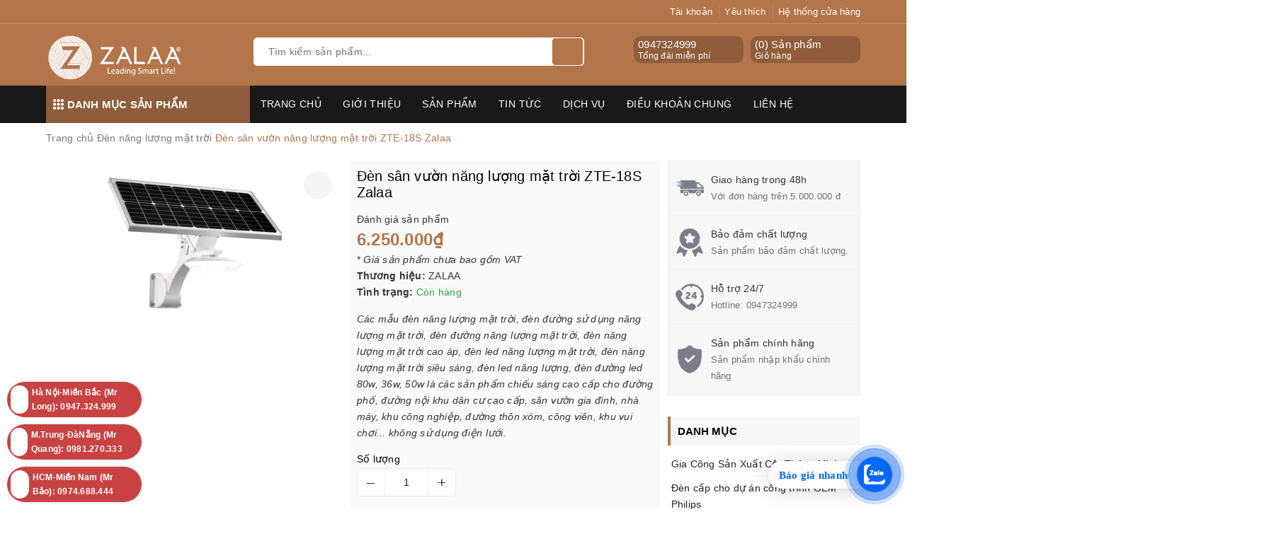

--- FILE ---
content_type: text/html; charset=utf-8
request_url: https://giacongdenled.com/den-san-vuon-nlmt-18w
body_size: 47175
content:
<!DOCTYPE html>
<html lang="vi">
	<head>
		<!-- Google Tag Manager -->
<script>(function(w,d,s,l,i){w[l]=w[l]||[];w[l].push({'gtm.start':
new Date().getTime(),event:'gtm.js'});var f=d.getElementsByTagName(s)[0],
j=d.createElement(s),dl=l!='dataLayer'?'&l='+l:'';j.async=true;j.src=
'https://www.googletagmanager.com/gtm.js?id='+i+dl;f.parentNode.insertBefore(j,f);
})(window,document,'script','dataLayer','GTM-5Z977TK4');</script>
<!-- End Google Tag Manager -->
<meta name="google-site-verification" content="bFg2WfyO8N9KM65g5enc3cbApTV9ubUqki1IgX84lgw" />
		<meta name="google-site-verification" content="ChAQhtdTb6dRwJYPKT-N8hXkCo6a68Qm85BJ6_V3GBc" />
		<script>
			var dataLayer = window.dataLayer || [];
			dataLayer.push({
				'google_tag_params':
				{
					'ecomm_prodid': '14841519',
					'ecomm_pagetype': 'product',
					'ecomm_totalvalue': '6250000',
				}
			});
		</script>

		<meta name="google-site-verification" content="BaUJP1O11Iss01eIUrL1ccFryoTMF8R75PRxF0uSbdk" />

		<!-- Google Tag Manager -->
		<script>
			setTimeout(function(){
				(function(w,d,s,l,i){w[l]=w[l]||[];w[l].push({'gtm.start':
															  new Date().getTime(),event:'gtm.js'});var f=d.getElementsByTagName(s)[0],
					j=d.createElement(s),dl=l!='dataLayer'?'&l='+l:'';j.async=true;j.src=
						'https://www.googletagmanager.com/gtm.js?id='+i+dl;f.parentNode.insertBefore(j,f);
									})(window,document,'script','dataLayer','GTM-5HHB84X');
			},5000);
		</script>
		<!-- End Google Tag Manager -->

		<!-- Google Tag Manager -->
		<script>
			setTimeout(function(){
				(function(w,d,s,l,i){w[l]=w[l]||[];w[l].push({'gtm.start':
															  new Date().getTime(),event:'gtm.js'});var f=d.getElementsByTagName(s)[0],
					j=d.createElement(s),dl=l!='dataLayer'?'&l='+l:'';j.async=true;j.src=
						'https://www.googletagmanager.com/gtm.js?id='+i+dl;f.parentNode.insertBefore(j,f);
									})(window,document,'script','dataLayer','GTM-TRZNZ24');
			},5000);
		</script>
		<!-- End Google Tag Manager -->
		<meta name="p:domain_verify" content="2172f5f09690724a9ae77353f3d9a2e5"/>
		<meta name="google-site-verification" content="83XcsT_WP4XSgVLnJiHFkI3iU9sHFjttT9qU-miFrSo" />
		<meta charset="UTF-8" />
		<meta name="viewport" content="width=device-width, initial-scale=1, maximum-scale=1">			
		<title>
			Đèn sân vườn năng lượng mặt trời ZTE-18S Zalaa
			
			
			 | ZALAA Lighting - Gia công đèn led và đèn đường năng lượng mặt trời			
		</title>
		
	<script>
	  var iwish_template='product';
	  var iwish_cid=parseInt('0',10);	  
	</script>
	<script src="//bizweb.dktcdn.net/100/348/520/themes/709780/assets/iwishheader.js?1767950302036" type="text/javascript"></script>
		
		<!-- ================= Page description ================== -->
		
		<meta name="description" content="Đ&#232;n s&#226;n vườn năng lượng mặt trời ZTE-18S Zalaa, d&#249;ng chiếu s&#225;ng đường phố, trang tr&#237; cảnh quan s&#226;n vườn. Chiều cao lắp đặt 4-5m. Bảo h&#224;nh 2 năm Đầu tư một lần d&#249;ng m&#227;i m&#227;i Chiếu s&#225;ng miễn ph&#237;, chiếu s&#225;ng l&#226;u d&#224;i với nguồn năng lượng v&#244; tận từ thi&#234;n nhi&#234;n. Một chiếc đ&#232;n ho&#224;n hảo, th&#244;ng minh đang dần trở th&#224;nh xu hướng đ">
		
		<!-- ================= Meta ================== -->
		<meta name="keywords" content="Đèn sân vườn năng lượng mặt trời ZTE-18S Zalaa, Đèn năng lượng mặt trời, sân vườn, solar lighting, ZALAA Lighting - Gia công đèn led và đèn đường năng lượng mặt trời, giacongdenled.com"/>		
		<link rel="canonical" href="https://giacongdenled.com/den-san-vuon-nlmt-18w"/>
		<meta name='revisit-after' content='1 days' />
		<meta name="robots" content="noodp,index,follow" />
		<link rel="icon" href="//bizweb.dktcdn.net/100/348/520/themes/709780/assets/favicon.png?1767950302036" type="image/x-icon" />
		
<meta property="og:type" content="product">
<meta property="og:title" content="Đèn sân vườn năng lượng mặt trời ZTE-18S Zalaa">

<meta property="og:image" content="http://bizweb.dktcdn.net/thumb/grande/100/348/520/products/0f9d271dc3b537f2d70e9557334c4a7e.jpg?v=1560996743760">
<meta property="og:image:secure_url" content="https://bizweb.dktcdn.net/thumb/grande/100/348/520/products/0f9d271dc3b537f2d70e9557334c4a7e.jpg?v=1560996743760">

<meta property="og:price:amount" content="6.250.000">
<meta property="og:price:currency" content="VND">

	<meta property="og:description" content="Đèn sân vườn năng lượng mặt trời ZTE-18S Zalaa, dùng chiếu sáng đường phố, trang trí cảnh quan sân vườn. Chiều cao lắp đặt 4-5m. Bảo hành 2 năm Đầu tư một lần dùng mãi mãi Chiếu sáng miễn phí, chiếu sáng lâu dài với nguồn năng lượng vô tận từ thiên nhiên. Một chiếc đèn hoàn hảo, thông minh đang dần trở thành xu hướng đ">
	<meta property="og:url" content="https://giacongdenled.com/den-san-vuon-nlmt-18w">
	<meta property="og:site_name" content="ZALAA Lighting - Gia công đèn led và đèn đường năng lượng mặt trời">
		<link rel="stylesheet" href="https://unpkg.com/ionicons@4.1.1/dist/css/ionicons.min.css" > 
		<link href="//bizweb.dktcdn.net/100/348/520/themes/709780/assets/bootstrap.scss.css?1767950302036" rel="stylesheet" type="text/css" media="all" />
		<link href="//bizweb.dktcdn.net/100/348/520/themes/709780/assets/owl.carousel.min.css?1767950302036" rel="stylesheet" type="text/css" media="all" />						
		<link href="//bizweb.dktcdn.net/100/348/520/themes/709780/assets/base.scss.css?1767950302036" rel="stylesheet" type="text/css" media="all" />		
		<link href="//bizweb.dktcdn.net/100/348/520/themes/709780/assets/style.scss.css?1767950302036" rel="stylesheet" type="text/css" media="all" />		
		<link href="//bizweb.dktcdn.net/100/348/520/themes/709780/assets/ant-tools.scss.css?1767950302036" rel="stylesheet" type="text/css" media="all" />

		<!-- Header JS -->	
		<script src="//bizweb.dktcdn.net/100/348/520/themes/709780/assets/jquery-2.2.3.min.js?1767950302036" type="text/javascript"></script> 

		<!-- Bizweb javascript customer -->
		

		<!-- Bizweb conter for header -->
		<script>
	var Bizweb = Bizweb || {};
	Bizweb.store = 'denchieusangled.mysapo.net';
	Bizweb.id = 348520;
	Bizweb.theme = {"id":709780,"name":"Ant Tools","role":"main"};
	Bizweb.template = 'product';
	if(!Bizweb.fbEventId)  Bizweb.fbEventId = 'xxxxxxxx-xxxx-4xxx-yxxx-xxxxxxxxxxxx'.replace(/[xy]/g, function (c) {
	var r = Math.random() * 16 | 0, v = c == 'x' ? r : (r & 0x3 | 0x8);
				return v.toString(16);
			});		
</script>
<script>
	(function () {
		function asyncLoad() {
			var urls = ["//productreviews.sapoapps.vn/assets/js/productreviews.min.js?store=denchieusangled.mysapo.net","//newproductreviews.sapoapps.vn/assets/js/productreviews.min.js?store=denchieusangled.mysapo.net","https://google-shopping-v2.sapoapps.vn/api/conversion-tracker/global-tag/3107?store=denchieusangled.mysapo.net","https://google-shopping-v2.sapoapps.vn/api/conversion-tracker/event-tag/3107?store=denchieusangled.mysapo.net"];
			for (var i = 0; i < urls.length; i++) {
				var s = document.createElement('script');
				s.type = 'text/javascript';
				s.async = true;
				s.src = urls[i];
				var x = document.getElementsByTagName('script')[0];
				x.parentNode.insertBefore(s, x);
			}
		};
		window.attachEvent ? window.attachEvent('onload', asyncLoad) : window.addEventListener('load', asyncLoad, false);
	})();
</script>


<script>
	window.BizwebAnalytics = window.BizwebAnalytics || {};
	window.BizwebAnalytics.meta = window.BizwebAnalytics.meta || {};
	window.BizwebAnalytics.meta.currency = 'VND';
	window.BizwebAnalytics.tracking_url = '/s';

	var meta = {};
	
	meta.product = {"id": 14841519, "vendor": "ZALAA", "name": "Đèn sân vườn năng lượng mặt trời ZTE-18S Zalaa",
	"type": "đèn năng lượng mặt trời", "price": 6250000 };
	
	
	for (var attr in meta) {
	window.BizwebAnalytics.meta[attr] = meta[attr];
	}
</script>

	
		<script src="/dist/js/stats.min.js?v=96f2ff2"></script>
	





<!--Facebook Pixel Code-->
<script>
	!function(f, b, e, v, n, t, s){
	if (f.fbq) return; n = f.fbq = function(){
	n.callMethod?
	n.callMethod.apply(n, arguments):n.queue.push(arguments)}; if (!f._fbq) f._fbq = n;
	n.push = n; n.loaded = !0; n.version = '2.0'; n.queue =[]; t = b.createElement(e); t.async = !0;
	t.src = v; s = b.getElementsByTagName(e)[0]; s.parentNode.insertBefore(t, s)}
	(window,
	document,'script','https://connect.facebook.net/en_US/fbevents.js');
	fbq('init', '1863767393861415', {} , {'agent': 'plsapo'}); // Insert your pixel ID here.
	fbq('track', 'PageView',{},{ eventID: Bizweb.fbEventId });
	
	fbq('track', 'ViewContent', {
	content_ids: [14841519],
	content_name: '"Đèn sân vườn năng lượng mặt trời ZTE-18S Zalaa"',
	content_type: 'product_group',
	value: '6250000',
	currency: window.BizwebAnalytics.meta.currency
	}, { eventID: Bizweb.fbEventId });
	
</script>
<noscript>
	<img height='1' width='1' style='display:none' src='https://www.facebook.com/tr?id=1863767393861415&ev=PageView&noscript=1' />
</noscript>
<!--DO NOT MODIFY-->
<!--End Facebook Pixel Code-->



<script>
	var eventsListenerScript = document.createElement('script');
	eventsListenerScript.async = true;
	
	eventsListenerScript.src = "/dist/js/store_events_listener.min.js?v=1b795e9";
	
	document.getElementsByTagName('head')[0].appendChild(eventsListenerScript);
</script>





				
		<script>var ProductReviewsAppUtil=ProductReviewsAppUtil || {};ProductReviewsAppUtil.store={name: 'ZALAA Lighting - Gia công đèn led và đèn đường năng lượng mặt trời'};</script>
		<link href="//bizweb.dktcdn.net/100/348/520/themes/709780/assets/iwish.css?1767950302036" rel="stylesheet" type="text/css" media="all" />

		<!-- Global site tag (gtag.js) - Google Analytics -->
		<script async src="https://www.googletagmanager.com/gtag/js?id=UA-138610394-1"></script>
		<script>
			window.dataLayer = window.dataLayer || [];
			function gtag(){dataLayer.push(arguments);}
			gtag('js', new Date());

			gtag('config', 'UA-138610394-1');
		</script>

	</head>
	<body>

	<!-- Google Tag Manager (noscript) -->
	<noscript><iframe src="https://www.googletagmanager.com/ns.html?id=GTM-WWC3324"
					  height="0" width="0" style="display:none;visibility:hidden"></iframe></noscript>
	<!-- End Google Tag Manager (noscript) -->

	<!-- Load Facebook SDK for JavaScript -->
	<div id="fb-root"></div>
	<script>
		(function(d, s, id) {
			var js, fjs = d.getElementsByTagName(s)[0];
			if (d.getElementById(id)) return;
			js = d.createElement(s); js.id = id;
			js.src = 'https://connect.facebook.net/vi_VN/sdk/xfbml.customerchat.js#xfbml=1&version=v2.12&autoLogAppEvents=1';
			fjs.parentNode.insertBefore(js, fjs);
		}(document, 'script', 'facebook-jssdk'));
	</script>

	<!-- Your customer chat code -->
	<div class="fb-customerchat"
		 attribution=setup_tool
		 page_id="561797710650232">
	</div>
	<!-- Main content -->
	<header class="header">	
	<div class="topbar">
		<div class="container">
			<div class="row">
				<div class="col-md-6 col-sm-4">
					<ul class="top-left-info">
						<li><a target="_blank" href="https://www.facebook.com/zalaalighting/"><i class="fa fa-facebook" aria-hidden="true"></i></a></li>
						<li><a target="_blank" href="https://twitter.com/ZalaaVN"><i class="fa fa-twitter" aria-hidden="true"></i></a></li>
						<li><a target="_blank" href="https://zalaa-lighting-vietnam.business.site/"><i class="fa fa-google-plus" aria-hidden="true"></i></a></li>
						<li><a target="_blank" href="https://www.instagram.com/zalaalighting"><i class="fa fa-instagram" aria-hidden="true"></i></a></li>
						<li><a target="_blank" href="https://www.youtube.com/channel/UCRtV9JbZH0cYyf6T06SDCag"><i class="fa fa-youtube" aria-hidden="true"></i></a></li>
					</ul>
				</div>
				<div class="col-md-6 col-sm-8 hidden-xs">	
					<ul class="top-right-info">
						<li class="li-account">
							<a href="/account" class="a-account"><i class="fa fa-user" aria-hidden="true"></i> Tài khoản</a>
							<ul>
								
								<li><a href="/account/login">Đăng nhập</a></li>
								<li><a href="/account/register">Đăng ký</a></li>
								
							</ul>
						</li>
						
						<li>
							<a href="javascript:;" data-customer-id="0" class="iWishView"><i class="fa fa-heart" aria-hidden="true"></i> Yêu thích</a>
						</li>
						
						
						<li>
							<a href="/he-thong-cua-hang"><i class="fa fa-map-marker" aria-hidden="true"></i> Hệ thống cửa hàng</a>
						</li>
						
					</ul>

				</div>
			</div>
		</div>
	</div>
	<div class="container">
		<div class="header-main">
			<div class="row">
				<div class="col-md-3 col-100-h">
					<button type="button" class="navbar-toggle collapsed visible-sm visible-xs" id="trigger-mobile">
						<span class="sr-only">Toggle navigation</span>
						<span class="icon-bar"></span>
						<span class="icon-bar"></span>
						<span class="icon-bar"></span>
					</button>
					<div class="logo">
						<a href="/" class="logo-wrapper ">					
							<img src="//bizweb.dktcdn.net/100/348/520/themes/709780/assets/logo.png?1767950302036" alt="logo ZALAA Lighting - Gia công đèn led và đèn đường năng lượng mặt trời">					
						</a>					
					</div>
					<div class="mobile-cart visible-sm visible-xs">
						<a href="/cart" title="Giỏ hàng">
							<i class="fa fa-shopping-bag"></i>
							<div class="cart-right">
								<span class="count_item_pr">0</span>
							</div>
						</a>
					</div>
				</div>
				<div class="col-md-5">
					<div class="search">
						<div class="header_search search_form">
	<form class="input-group search-bar search_form" action="/search" method="get" role="search">		
		<input type="search" name="query" value="" placeholder="Tìm kiếm sản phẩm... " class="input-group-field st-default-search-input search-text" autocomplete="off">
		<span class="input-group-btn">
			<button class="btn icon-fallback-text">
				<i class="fa fa-search"></i>
			</button>
		</span>
	</form>
	
	<div id='search_suggestion'>
	<div id='search_top'>
		<div id="product_results"></div>
		<div id="article_results"></div>
	</div>
	<div id='search_bottom'>
		<a class='show_more' href='#'>Hiển thị tất cả kết quả cho "<span></span>"</a>
	</div>
</div>
<script>
	$(document).ready(function ($) {
							var settings = {
								searchArticle: "0",
								articleLimit: 5,
								productLimit: 5,
								showDescription: "0"
							};
							var suggestionWrap = document.getElementById('search_suggestion');
							var searchTop = document.getElementById('search_top');
							var productResults = document.getElementById('product_results');
							var articleResults = document.getElementById('article_results');
							var searchBottom = document.getElementById('search_bottom');
							var isArray = function(a) {
								return Object.prototype.toString.call(a) === "[object Array]";
							}
							var createEle = function(desc) {
								if (!isArray(desc)) {
									return createEle.call(this, Array.prototype.slice.call(arguments));
								}
								var tag = desc[0];
								var attributes = desc[1];
								var el = document.createElement(tag);
								var start = 1;
								if (typeof attributes === "object" && attributes !== null && !isArray(attributes)) {
									for (var attr in attributes) {
										el[attr] = attributes[attr];
									}
									start = 2;
								}
								for (var i = start; i < desc.length; i++) {
									if (isArray(desc[i])) {
										el.appendChild(createEle(desc[i]));
									}
									else {
										el.appendChild(document.createTextNode(desc[i]));
									}
								}
								return el;
							}
							var loadResult = function(data, type) {
								if(type==='product')
								{
									productResults.innerHTML = '';
								}
								if(type==='article')
								{
									articleResults.innerHTML = '';
								}
								var articleLimit = parseInt(settings.articleLimit);
								var productLimit = parseInt(settings.productLimit);
								var showDescription = settings.showDescription;
								if(data.indexOf('<iframe') > -1) {
									data = data.substr(0, (data.indexOf('<iframe') - 1))
								}
								var dataJson = JSON.parse(data);
								if(dataJson.results !== undefined)
								{
									var resultList = [];
									searchTop.style.display = 'block';
									if(type === 'product') {
										productResults.innerHTML = ''
										productLimit = Math.min(dataJson.results.length, productLimit);
										for(var i = 0; i < productLimit; i++) {
											resultList[i] = dataJson.results[i];
										}
									}
									else {
										articleResults.innerHTML = '';
										articleLimit = Math.min(dataJson.results.length, articleLimit);
										for(var i = 0; i < articleLimit; i++) {
											resultList[i] = dataJson.results[i];
										}
									}
									var searchTitle = 'Sản phẩm gợi ý'
									if(type === 'article') {
										searchTitle = 'Bài viết';
									}
									var searchHeading = createEle(['h3', searchTitle]);
									var searchList = document.createElement('ul');
									for(var index = 0; index < resultList.length; index++) {
										var item = resultList[index];
										var priceDiv = '';
										var descriptionDiv = '';
										if(type == 'product') {
											if(item.price_contact) {
												priceDiv = ['div', {className: 'item_price'},
															['ins', item.price_contact]
														   ];
											}
											else {
												if(item.price_from) {
													priceDiv = ['div', {className: 'item_price'},
																['span', 'Từ '],
																['ins', item.price_from]
															   ];
												}
												else {
													priceDiv = ['div', {className: 'item_price'},
																['ins', parseFloat(item.price)  ? item.price : 'Liên hệ']
															   ];
												}
											}
											if(item.compare_at_price !== undefined) {
												priceDiv.push(['del', item.compare_at_price]);
											}
										}
										if(showDescription == '1') {
											descriptionDiv = ['div', {className: 'item_description'}, item.description]
										}
										var searchItem = createEle(
											['li',
											 ['a', {href: item.url, title: item.title},
											  ['div', {className: 'item_image'},
											   ['img', {src: item.thumbnail, alt: item.title}]
											  ],
											  ['div', {className: 'item_detail'},
											   ['div', {className: 'item_title'},
												['h4', item.title]
											   ],
											   priceDiv, descriptionDiv
											  ]
											 ]
											]
										)
										searchList.appendChild(searchItem);
									}
									if(type === 'product') {
										productResults.innerHTML = '';
										productResults.appendChild(searchHeading);
										productResults.appendChild(searchList);
									}
									else {
										articleResults.innerHTML = '';
										articleResults.appendChild(searchHeading);
										articleResults.appendChild(searchList);
									}
								}
								else
								{
									if(type !== 'product' && false)
									{
										searchTop.style.display = 'none'
									}
								}
							}
							var loadAjax = function(q) {
								if(settings.searchArticle === '1') {
									loadArticle(q);
								}
								loadProduct(q);
							}
							var loadProduct = function(q) {
								var xhttp = new XMLHttpRequest();
								xhttp.onreadystatechange = function() {
									if(this.readyState == 4 && this.status == 200) {
										loadResult(this.responseText, 'product')
									}
								}
								xhttp.open('GET', '/search?type=product&q=' + q + '&view=json', true);
								xhttp.send();
							}
							var loadArticle = function(q) {
								var xhttp = new XMLHttpRequest();
								xhttp.onreadystatechange = function() {
									if(this.readyState == 4 && this.status == 200) {
										loadResult(this.responseText, 'article')
									}
								}
								xhttp.open('GET', '/search?type=article&q=' + q + '&view=json', true);
								xhttp.send();
							}
							var searchForm = document.querySelectorAll('form[action="/search"]');
							var getPos = function(el) {
								for (var lx=0, ly=0; el != null; lx += el.offsetLeft, ly += el.offsetTop, el = el.offsetParent);
								return {x: lx,y: ly};
							}
							var initSuggestion = function(el) {

								var parentTop = el.offsetParent.offsetTop;
								var position = getPos(el);
								var searchInputHeight = el.offsetHeight;
								var searchInputWidth = el.offsetWidth;
								var searchInputX = position.x;
								var searchInputY = position.y;
								var suggestionPositionX = searchInputX;
								var suggestionPositionY = searchInputY + searchInputHeight;
								suggestionWrap.style.left = '0px';
								suggestionWrap.style.top = 52 + 'px';
								suggestionWrap.style.width = searchInputWidth + 'px';
							}
							window.__q__ = '';
							var loadAjax2 = function (q) {
								if(settings.searchArticle === '1') {
								}
								window.__q__ = q;
								return $.ajax({
									url: '/search?type=product&q=' + q + '&view=json',
									type:'GET'
								}).promise();
							};
							if(searchForm.length > 0) {
								for(var i = 0; i < searchForm.length; i++) {
									var form = searchForm[i];
									
									var searchInput = form.querySelector('input');
									
									var keyup = Rx.Observable.fromEvent(searchInput, 'keyup')
									.map(function (e) {
										var __q = e.target.value;
										initSuggestion(e.target);
										if(__q === '' || __q === null) {
											suggestionWrap.style.display = 'none';
										}
										else{
											suggestionWrap.style.display = 'block';
											var showMore = searchBottom.getElementsByClassName('show_more')[0];
											showMore.setAttribute('href', '/search?q=' + __q);
											showMore.querySelector('span').innerHTML = __q;
										}
										return e.target.value;
									})
									.filter(function (text) {
										return text.length > 0;
									})
									.debounce(300  )
									.distinctUntilChanged();
									var searcher = keyup.flatMapLatest(loadAjax2);
									searcher.subscribe(
										function (data) {
											loadResult(data, 'product');
											if(settings.searchArticle === '1') {
												loadArticle(window.__q__);
											}
										},
										function (error) {

										});
								}
							}
							window.addEventListener('click', function() {
								suggestionWrap.style.display = 'none';
							});
						});

</script>
	
</div> 
					</div>
				</div>
				<div class="col-md-4 hidden-sm hidden-xs">
					<div class="header-right clearfix">
						<div class="top-cart-contain f-right">
							<div class="mini-cart text-xs-center">
								<div class="heading-cart cart_header">
									<div class="icon_hotline">
										<i class="fa fa-shopping-basket" aria-hidden="true"></i>
									</div>
									<div class="content_cart_header">
										<a class="bg_cart" href="/cart" title="Giỏ hàng">
											(<span class="count_item count_item_pr">0</span>) Sản phẩm
											<span class="text-giohang">Giỏ hàng</span>
										</a>
									</div>
								</div>
							</div>
						</div>
						<div class="hotline_dathang f-right hidden-sm draw">
							<div class="icon_hotline">
								<i class="fa fa-phone" aria-hidden="true"></i>
							</div>
							<div class="content_hotline">
								
								<a href="tel:0947324999">0947324999</a>
								
								<span>Tổng đài miễn phí</span>
							</div>
						</div>
					</div>
				</div>
			</div>
		</div>
	</div>
	<nav class="hidden-sm hidden-xs">
	<div class="container">
		<div class="col-md-3 no-padding">
			<div class="mainmenu mainmenu-other">
				<span><i class="ion ion-ios-keypad"></i> Danh mục sản phẩm</span>
				<div class="nav-cate">
					<ul id="menu2017">
						
						
						
						
						
						
						<li class="menu-item-count clearfix">
							<h3><img src="//bizweb.dktcdn.net/100/348/520/themes/709780/assets/index-cate-icon-1.png?1767950302036" alt="Gia Công Sản Xuất Cột Thông Minh" /><a href="/smart-poles-cot-dien-thong-minh">Gia Công Sản Xuất Cột Thông Minh</a></h3>
						</li>
						
						
						
						
						<li class="menu-item-count clearfix">
							<h3><img src="//bizweb.dktcdn.net/100/348/520/themes/709780/assets/index-cate-icon-2.png?1767950302036" alt="Đèn cấp cho dự án công trình OEM Philips" /><a href="/den-oem-philips">Đèn cấp cho dự án công trình OEM Philips</a></h3>
						</li>
						
						
						
						
						<li class="dropdown menu-item-count clearfix">
							<h3>
								<img src="//bizweb.dktcdn.net/100/348/520/themes/709780/assets/index-cate-icon-3.png?1767950302036" alt="Đèn Năng Lượng Mặt Trời" />
								<a href="/den-nang-luong-mat-troi">Đèn Năng Lượng Mặt Trời</a>
							</h3>
							<div class="subcate gd-menu">
								<div class="sub-flex clearfix">
									<ul>
										
										
										<li>
											<a class="sub-a" href="/den-nang-luong-mat-troi-ket-hop-dien-gio" title="Đèn Năng Lượng Mặt Trời Kết Hợp Điện Gió">Đèn Năng Lượng Mặt Trời Kết Hợp Điện Gió</a>
										</li>
										
										
										
										<li>
											<a class="sub-a" href="/den-nang-luong-mat-troi-song-song-dien-luoi" title="Đèn Năng Lượng Mặt Trời Song Song Điện Lưới">Đèn Năng Lượng Mặt Trời Song Song Điện Lưới</a>
										</li>
										
										
										
										<li>
											<a class="sub-a" href="/smart-poles-cot-dien-thong-minh" title="Smart Poles - Cột Điện Thông Minh">Smart Poles - Cột Điện Thông Minh</a>
										</li>
										
										
										
										<li>
											<a class="sub-a" href="/vertical-solar-street-lights" title="Vertical Solar Street Lights">Vertical Solar Street Lights</a>
										</li>
										
										
									</ul>
								</div>
							</div>
						</li>
						
						
						
						
						<li class="menu-item-count clearfix">
							<h3><img src="//bizweb.dktcdn.net/100/348/520/themes/709780/assets/index-cate-icon-4.png?1767950302036" alt="Đèn Đường LED" /><a href="/den-duong-led">Đèn Đường LED</a></h3>
						</li>
						
						
						
						
						<li class="menu-item-count clearfix">
							<h3><img src="//bizweb.dktcdn.net/100/348/520/themes/709780/assets/index-cate-icon-5.png?1767950302036" alt="Đèn Led Nhà Xưởng (Highbay LED)" /><a href="/den-led-nha-xuong-highbay">Đèn Led Nhà Xưởng (Highbay LED)</a></h3>
						</li>
						
						
						
						
						<li class="menu-item-count clearfix">
							<h3><img src="//bizweb.dktcdn.net/100/348/520/themes/709780/assets/index-cate-icon-6.png?1767950302036" alt="Đèn Pha LED" /><a href="/den-pha-led">Đèn Pha LED</a></h3>
						</li>
						
						
						
						
						<li class="menu-item-count clearfix">
							<h3><img src="//bizweb.dktcdn.net/100/348/520/themes/709780/assets/index-cate-icon-7.png?1767950302036" alt="Đèn Led Văn Phòng" /><a href="/den-van-phong-linh-kien">Đèn Led Văn Phòng</a></h3>
						</li>
						
						
						
						
						<li class="menu-item-count clearfix">
							<h3><img src="//bizweb.dktcdn.net/100/348/520/themes/709780/assets/index-cate-icon-8.png?1767950302036" alt="Đèn LED sân vườn" /><a href="/den-led-san-vuon">Đèn LED sân vườn</a></h3>
						</li>
						
						
						
						
						<li class="dropdown menu-item-count clearfix">
							<h3>
								<img src="//bizweb.dktcdn.net/100/348/520/themes/709780/assets/index-cate-icon-9.png?1767950302036" alt="Garden Solar Lighting - Đèn sân vườn năng lượng mặt trời" />
								<a href="/garden-solar-lighting-den-san-vuon-nang-luong-mat-troi">Garden Solar Lighting - Đèn sân vườn năng lượng mặt trời</a>
							</h3>
							<div class="subcate gd-menu">
								<div class="sub-flex clearfix">
									<ul>
										
										
										<li>
											<a class="sub-a" href="/dau-den-nang-luong-mat-troi" title="Đầu Đèn Năng Lượng Mặt Trời">Đầu Đèn Năng Lượng Mặt Trời</a>
										</li>
										
										
										
										<li>
											<a class="sub-a" href="/tru-den-led-cot-den-thap-nam-san-vuon-nang-luong-mat-troi" title="Trụ Đèn LED, Cột Đèn Thấp,Nấm Sân Vườn Năng Lượng Mặt Trời">Trụ Đèn LED, Cột Đèn Thấp,Nấm Sân Vườn Năng Lượng Mặt Trời</a>
										</li>
										
										
										
										<li>
											<a class="sub-a" href="/den-cam-co-cam-dat-san-vuon-nang-luong-mat-troi" title="Đèn Cắm Cỏ, Cắm Đất Sân Vườn Năng Lượng Mặt Trời">Đèn Cắm Cỏ, Cắm Đất Sân Vườn Năng Lượng Mặt Trời</a>
										</li>
										
										
										
										<li>
											<a class="sub-a" href="/tru-cot-hang-rao-dau-cot-cong-tuong-rao-nang-luong-mat-troi" title="Trụ Cột Hàng Rào, Đầu Cột, Cổng Tường Rào Năng Lượng Mặt Trời">Trụ Cột Hàng Rào, Đầu Cột, Cổng Tường Rào Năng Lượng Mặt Trời</a>
										</li>
										
										
										
										<li>
											<a class="sub-a" href="/den-led-gan-cua-nha-cua-so-cua-hang-rao-tru-cot-cong-chieu-sang-bang-nang-luong-mat-troi" title="Đèn LED Gắn Cửa Nhà, Cửa Sổ, Cửa Hàng Rào, Trụ Cột Cổng chiếu sáng bằng Năng Lượng Mặt Trời">Đèn LED Gắn Cửa Nhà, Cửa Sổ, Cửa Hàng Rào, Trụ Cột Cổng chiếu sáng bằng Năng Lượng Mặt Trời</a>
										</li>
										
										
									</ul>
								</div>
							</div>
						</li>
						
						
						
						
						<li class="menu-item-count clearfix">
							<h3><img src="//bizweb.dktcdn.net/100/348/520/themes/709780/assets/index-cate-icon-10.png?1767950302036" alt="Đèn Led Sân Vườn Công Viên" /><a href="/den-led-san-vuon">Đèn Led Sân Vườn Công Viên</a></h3>
						</li>
						
						
						
						
						<li class="menu-item-count clearfix">
							<h3><img src="//bizweb.dktcdn.net/100/348/520/themes/709780/assets/index-cate-icon-11.png?1767950302036" alt="Cột đèn trang trí công viên hiện đại" /><a href="/cot-den-chieu-sang">Cột đèn trang trí công viên hiện đại</a></h3>
						</li>
						
						
						
						
						<li class="menu-item-count clearfix">
							<h3><img src="//bizweb.dktcdn.net/100/348/520/themes/709780/assets/index-cate-icon-12.png?1767950302036" alt="Cột đèn đường cao áp" /><a href="/cot-den-duong-cao-ap">Cột đèn đường cao áp</a></h3>
						</li>
						
						
						
						
						<li class="menu-item-count clearfix">
							<h3><img src="//bizweb.dktcdn.net/100/348/520/themes/709780/assets/index-cate-icon-13.png?1767950302036" alt="Đèn led chiếu sáng sân thể thao" /><a href="/den-chieu-sang-san-the-thao">Đèn led chiếu sáng sân thể thao</a></h3>
						</li>
						
						
						
						
						<li class="menu-item-count clearfix">
							<h3><img src="//bizweb.dktcdn.net/100/348/520/themes/709780/assets/index-cate-icon-14.png?1767950302036" alt="Hệ thống điện năng lượng mặt trời" /><a href="/he-thong-dien-nang-luong-mat-troi">Hệ thống điện năng lượng mặt trời</a></h3>
						</li>
						
						
						
						
						<li class="menu-item-count clearfix">
							<h3><img src="//bizweb.dktcdn.net/100/348/520/themes/709780/assets/index-cate-icon-15.png?1767950302036" alt="Linh Kiện Đèn Led" /><a href="/linh-kien-den-led">Linh Kiện Đèn Led</a></h3>
						</li>
						
						
						
						
						<li class="dropdown menu-item-count clearfix">
							<h3>
								<img src="//bizweb.dktcdn.net/100/348/520/themes/709780/assets/index-cate-icon-16.png?1767950302036" alt="Đèn LED Cảnh Quan" />
								<a href="/den-led-canh-quan">Đèn LED Cảnh Quan</a>
							</h3>
							<div class="subcate gd-menu">
								<div class="sub-flex clearfix">
									<ul>
										
										
										<li>
											<a class="sub-a" href="/den-led-am-dat-am-nuoc-am-san-chieu-sang-canh-quan-san-vuon" title="Đèn LED Âm Đất, Âm Nước, Âm Sàn Chiếu Sáng Cảnh Quan Sân Vườn">Đèn LED Âm Đất, Âm Nước, Âm Sàn Chiếu Sáng Cảnh Quan Sân Vườn</a>
										</li>
										
										
										
										<li>
											<a class="sub-a" href="/den-led-chieu-cay-roi-cot-roi-tuong-chieu-sang-canh-quan-san-vuon" title="Đèn LED Chiếu Cây, Rọi Cột, Rọi Tường Chiếu Sáng Cảnh Quan Sân Vườn">Đèn LED Chiếu Cây, Rọi Cột, Rọi Tường Chiếu Sáng Cảnh Quan Sân Vườn</a>
										</li>
										
										
										
										<li>
											<a class="sub-a" href="/den-tru-den-nam-den-cam-co-chieu-sang-canh-quan-san-vuon" title="Đèn Trụ, Đèn Nấm, Đèn Cắm Cỏ Chiếu Sáng Cảnh Quan Sân Vườn">Đèn Trụ, Đèn Nấm, Đèn Cắm Cỏ Chiếu Sáng Cảnh Quan Sân Vườn</a>
										</li>
										
										
										
										<li>
											<a class="sub-a" href="/dau-den-gan-tru-cot-hang-rao-dau-cot-cong-tuong-rao-chieu-sang-canh-quan" title="Đầu Đèn Gắn Trụ Cột Hàng Rào, Đầu Cột, Cổng Tường Rào Chiếu Sáng Cảnh Quan">Đầu Đèn Gắn Trụ Cột Hàng Rào, Đầu Cột, Cổng Tường Rào Chiếu Sáng Cảnh Quan</a>
										</li>
										
										
										
										<li>
											<a class="sub-a" href="/cot-den-cao-chieu-sang-canh-quan-san-vuon-cong-vien" title="Cột Đèn Cao Chiếu Sáng Cảnh Quan Sân Vườn Công Viên">Cột Đèn Cao Chiếu Sáng Cảnh Quan Sân Vườn Công Viên</a>
										</li>
										
										
										
										<li>
											<a class="sub-a" href="/den-led-hat-tuong-gan-cua-gan-tuong-chieu-sang-canh-quan-ngoai-that" title="Đèn LED Hắt Tường, Gắn Cửa, Gắn Tường Chiếu Sáng Cảnh Quan Ngoại Thất">Đèn LED Hắt Tường, Gắn Cửa, Gắn Tường Chiếu Sáng Cảnh Quan Ngoại Thất</a>
										</li>
										
										
										
										<li>
											<a class="sub-a" href="/den-led-mo-phong-thu-vat-cay-coi-do-vat-trang-sao-phat-sang" title="Đèn LED Mô Phỏng Thú Vật, Cây Cối, Đồ Vật, Trăng Sao... Phát Sáng">Đèn LED Mô Phỏng Thú Vật, Cây Cối, Đồ Vật, Trăng Sao... Phát Sáng</a>
										</li>
										
										
									</ul>
								</div>
							</div>
						</li>
						
						
						
						
						<li class="menu-item-count clearfix">
							<h3><img src="//bizweb.dktcdn.net/100/348/520/themes/709780/assets/index-cate-icon-17.png?1767950302036" alt="Đèn Phòng Sạch - ZALAA Clean Room Light" /><a href="/den-phong-sach-zalaa-clean-room-light">Đèn Phòng Sạch - ZALAA Clean Room Light</a></h3>
						</li>
						
						
					</ul>
				</div>
			</div>
		</div>
		<div class="col-md-9 no-padding">
			<ul id="nav" class="nav">
				
				
				
				
				<li class="nav-item "><a class="nav-link" href="/">Trang chủ</a></li>
				
				
				
				
				
				<li class="nav-item ">
					<a href="gioi-thieu" class="nav-link">Giới thiệu <i class="fa fa-angle-right" data-toggle="dropdown"></i></a>			
								
					<ul class="dropdown-menu">
						
						
						<li class="nav-item-lv2">
							<a class="nav-link" href="/gioi-thieu-chung-ve-zalaa-lighting">Giới thiệu chung về ZALAA Lighting</a>
						</li>
						
						
						
						<li class="nav-item-lv2">
							<a class="nav-link" href="/lich-su-thanh-lap-zalaa-lighting">Lịch sử thành lập ZALAA Lighting</a>
						</li>
						
						
						
						<li class="nav-item-lv2">
							<a class="nav-link" href="/tam-nhin-su-menh-gia-tri-cot-loi-cua-zalaa-lighting">Tầm nhìn - sứ mệnh - Giá trị cốt lõi của ZALAA Lighting</a>
						</li>
						
						
						
						<li class="nav-item-lv2">
							<a class="nav-link" href="/ban-lanh-dao-cua-zalaa-jsc">Ban lãnh đạo của ZALAA JSC</a>
						</li>
						
						
						
						<li class="nav-item-lv2">
							<a class="nav-link" href="/catalogue-san-pham-moi-cua-zalaa-lighting">Catalogue sản phẩm mới của ZALAA Lighting</a>
						</li>
						
						
						
						<li class="nav-item-lv2">
							<a class="nav-link" href="/he-thong-cua-hang">Hệ thống cửa hàng</a>
						</li>
						
						

					</ul>
					
				</li>
				
				
				
				
				
				<li class="nav-item ">
					<a href="/collections/all" class="nav-link">Sản phẩm <i class="fa fa-angle-right" data-toggle="dropdown"></i></a>			
								
					<ul class="dropdown-menu">
						
						
						<li class="nav-item-lv2">
							<a class="nav-link" href="/smart-poles-cot-dien-thong-minh">Gia Công Sản Xuất Cột Thông Minh</a>
						</li>
						
						
						
						<li class="nav-item-lv2">
							<a class="nav-link" href="/den-oem-philips">Đèn cấp cho dự án công trình OEM Philips</a>
						</li>
						
						
						
						<li class="dropdown-submenu nav-item-lv2">
							<a class="nav-link" href="/den-nang-luong-mat-troi">Đèn Năng Lượng Mặt Trời <i class="fa fa-angle-right"></i></a>

							<ul class="dropdown-menu">
														
								<li class="nav-item-lv3">
									<a class="nav-link" href="/den-nang-luong-mat-troi-ket-hop-dien-gio">Đèn Năng Lượng Mặt Trời Kết Hợp Điện Gió</a>
								</li>						
														
								<li class="nav-item-lv3">
									<a class="nav-link" href="/den-nang-luong-mat-troi-song-song-dien-luoi">Đèn Năng Lượng Mặt Trời Song Song Điện Lưới</a>
								</li>						
														
								<li class="nav-item-lv3">
									<a class="nav-link" href="/smart-poles-cot-dien-thong-minh">Smart Poles - Cột Điện Thông Minh</a>
								</li>						
														
								<li class="nav-item-lv3">
									<a class="nav-link" href="/vertical-solar-street-lights">Vertical Solar Street Lights</a>
								</li>						
								
							</ul>                      
						</li>
						
						
						
						<li class="nav-item-lv2">
							<a class="nav-link" href="/den-duong-led">Đèn Đường LED</a>
						</li>
						
						
						
						<li class="nav-item-lv2">
							<a class="nav-link" href="/den-led-nha-xuong-highbay">Đèn Led Nhà Xưởng (Highbay LED)</a>
						</li>
						
						
						
						<li class="nav-item-lv2">
							<a class="nav-link" href="/den-pha-led">Đèn Pha LED</a>
						</li>
						
						
						
						<li class="nav-item-lv2">
							<a class="nav-link" href="/den-van-phong-linh-kien">Đèn Led Văn Phòng</a>
						</li>
						
						
						
						<li class="nav-item-lv2">
							<a class="nav-link" href="/den-led-san-vuon">Đèn LED sân vườn</a>
						</li>
						
						
						
						<li class="dropdown-submenu nav-item-lv2">
							<a class="nav-link" href="/garden-solar-lighting-den-san-vuon-nang-luong-mat-troi">Garden Solar Lighting - Đèn sân vườn năng lượng mặt trời <i class="fa fa-angle-right"></i></a>

							<ul class="dropdown-menu">
														
								<li class="nav-item-lv3">
									<a class="nav-link" href="/dau-den-nang-luong-mat-troi">Đầu Đèn Năng Lượng Mặt Trời</a>
								</li>						
														
								<li class="nav-item-lv3">
									<a class="nav-link" href="/tru-den-led-cot-den-thap-nam-san-vuon-nang-luong-mat-troi">Trụ Đèn LED, Cột Đèn Thấp,Nấm Sân Vườn Năng Lượng Mặt Trời</a>
								</li>						
														
								<li class="nav-item-lv3">
									<a class="nav-link" href="/den-cam-co-cam-dat-san-vuon-nang-luong-mat-troi">Đèn Cắm Cỏ, Cắm Đất Sân Vườn Năng Lượng Mặt Trời</a>
								</li>						
														
								<li class="nav-item-lv3">
									<a class="nav-link" href="/tru-cot-hang-rao-dau-cot-cong-tuong-rao-nang-luong-mat-troi">Trụ Cột Hàng Rào, Đầu Cột, Cổng Tường Rào Năng Lượng Mặt Trời</a>
								</li>						
														
								<li class="nav-item-lv3">
									<a class="nav-link" href="/den-led-gan-cua-nha-cua-so-cua-hang-rao-tru-cot-cong-chieu-sang-bang-nang-luong-mat-troi">Đèn LED Gắn Cửa Nhà, Cửa Sổ, Cửa Hàng Rào, Trụ Cột Cổng chiếu sáng bằng Năng Lượng Mặt Trời</a>
								</li>						
								
							</ul>                      
						</li>
						
						
						
						<li class="nav-item-lv2">
							<a class="nav-link" href="/den-led-san-vuon">Đèn Led Sân Vườn Công Viên</a>
						</li>
						
						
						
						<li class="nav-item-lv2">
							<a class="nav-link" href="/cot-den-chieu-sang">Cột đèn trang trí công viên hiện đại</a>
						</li>
						
						
						
						<li class="nav-item-lv2">
							<a class="nav-link" href="/cot-den-duong-cao-ap">Cột đèn đường cao áp</a>
						</li>
						
						
						
						<li class="nav-item-lv2">
							<a class="nav-link" href="/den-chieu-sang-san-the-thao">Đèn led chiếu sáng sân thể thao</a>
						</li>
						
						
						
						<li class="nav-item-lv2">
							<a class="nav-link" href="/he-thong-dien-nang-luong-mat-troi">Hệ thống điện năng lượng mặt trời</a>
						</li>
						
						
						
						<li class="nav-item-lv2">
							<a class="nav-link" href="/linh-kien-den-led">Linh Kiện Đèn Led</a>
						</li>
						
						
						
						<li class="dropdown-submenu nav-item-lv2">
							<a class="nav-link" href="/den-led-canh-quan">Đèn LED Cảnh Quan <i class="fa fa-angle-right"></i></a>

							<ul class="dropdown-menu">
														
								<li class="nav-item-lv3">
									<a class="nav-link" href="/den-led-am-dat-am-nuoc-am-san-chieu-sang-canh-quan-san-vuon">Đèn LED Âm Đất, Âm Nước, Âm Sàn Chiếu Sáng Cảnh Quan Sân Vườn</a>
								</li>						
														
								<li class="nav-item-lv3">
									<a class="nav-link" href="/den-led-chieu-cay-roi-cot-roi-tuong-chieu-sang-canh-quan-san-vuon">Đèn LED Chiếu Cây, Rọi Cột, Rọi Tường Chiếu Sáng Cảnh Quan Sân Vườn</a>
								</li>						
														
								<li class="nav-item-lv3">
									<a class="nav-link" href="/den-tru-den-nam-den-cam-co-chieu-sang-canh-quan-san-vuon">Đèn Trụ, Đèn Nấm, Đèn Cắm Cỏ Chiếu Sáng Cảnh Quan Sân Vườn</a>
								</li>						
														
								<li class="nav-item-lv3">
									<a class="nav-link" href="/dau-den-gan-tru-cot-hang-rao-dau-cot-cong-tuong-rao-chieu-sang-canh-quan">Đầu Đèn Gắn Trụ Cột Hàng Rào, Đầu Cột, Cổng Tường Rào Chiếu Sáng Cảnh Quan</a>
								</li>						
														
								<li class="nav-item-lv3">
									<a class="nav-link" href="/cot-den-cao-chieu-sang-canh-quan-san-vuon-cong-vien">Cột Đèn Cao Chiếu Sáng Cảnh Quan Sân Vườn Công Viên</a>
								</li>						
														
								<li class="nav-item-lv3">
									<a class="nav-link" href="/den-led-hat-tuong-gan-cua-gan-tuong-chieu-sang-canh-quan-ngoai-that">Đèn LED Hắt Tường, Gắn Cửa, Gắn Tường Chiếu Sáng Cảnh Quan Ngoại Thất</a>
								</li>						
														
								<li class="nav-item-lv3">
									<a class="nav-link" href="/den-led-mo-phong-thu-vat-cay-coi-do-vat-trang-sao-phat-sang">Đèn LED Mô Phỏng Thú Vật, Cây Cối, Đồ Vật, Trăng Sao... Phát Sáng</a>
								</li>						
								
							</ul>                      
						</li>
						
						
						
						<li class="nav-item-lv2">
							<a class="nav-link" href="/den-phong-sach-zalaa-clean-room-light">Đèn Phòng Sạch - ZALAA Clean Room Light</a>
						</li>
						
						

					</ul>
					
				</li>
				
				
				
				
				
				<li class="nav-item ">
					<a href="/tin-tuc" class="nav-link">Tin tức <i class="fa fa-angle-right" data-toggle="dropdown"></i></a>			
								
					<ul class="dropdown-menu">
						
						
						<li class="nav-item-lv2">
							<a class="nav-link" href="/kien-thuc-chieu-sang">Kiến Thức Chiếu Sáng</a>
						</li>
						
						
						
						<li class="dropdown-submenu nav-item-lv2">
							<a class="nav-link" href="/quy-trinh-cau-tao-nguyen-ly">Quy Trình, Cấu tạo & Nguyên Lý <i class="fa fa-angle-right"></i></a>

							<ul class="dropdown-menu">
														
								<li class="nav-item-lv3">
									<a class="nav-link" href="/gioi-thieu-den-duong-nang-luong-mat-troi-song-song-dien-luoi">GIỚI THIỆU ĐÈN ĐƯỜNG NĂNG LƯỢNG MẶT TRỜI SONG SONG ĐIỆN LƯỚI!</a>
								</li>						
								
							</ul>                      
						</li>
						
						
						
						<li class="nav-item-lv2">
							<a class="nav-link" href="/tin-tuc">Các Dự Án Tiêu Biểu</a>
						</li>
						
						
						
						<li class="nav-item-lv2">
							<a class="nav-link" href="/tin-tuc">Thông Báo</a>
						</li>
						
						
						
						<li class="nav-item-lv2">
							<a class="nav-link" href="/gioi-thieu-den-duong-nang-luong-mat-troi-song-song-dien-luoi">GIỚI THIỆU ĐÈN ĐƯỜNG NĂNG LƯỢNG MẶT TRỜI SONG SONG ĐIỆN LƯỚI!</a>
						</li>
						
						

					</ul>
					
				</li>
				
				
				
				
				
				<li class="nav-item ">
					<a href="/gia-cong-thiet-bi-chieu-sang" class="nav-link">Dịch vụ <i class="fa fa-angle-right" data-toggle="dropdown"></i></a>			
								
					<ul class="dropdown-menu">
						
						
						<li class="nav-item-lv2">
							<a class="nav-link" href="/gia-cong-thiet-bi-chieu-sang">Gia công thiết bị chiếu sáng</a>
						</li>
						
						
						
						<li class="nav-item-lv2">
							<a class="nav-link" href="/he-thong-dien-nang-luong-mat-troi">Chiếu sáng thông minh Smart Lighting</a>
						</li>
						
						
						
						<li class="nav-item-lv2">
							<a class="nav-link" href="/den-van-phong-linh-kien">Khách sạn thông minh Smart Hotel</a>
						</li>
						
						
						
						<li class="nav-item-lv2">
							<a class="nav-link" href="/den-oem-philips">Thành phố thông minh Smart City</a>
						</li>
						
						
						
						<li class="nav-item-lv2">
							<a class="nav-link" href="/he-thong-dien-nang-luong-mat-troi">Nhà thông minh Smart Home</a>
						</li>
						
						
						
						<li class="nav-item-lv2">
							<a class="nav-link" href="/catalogue-zalaa-2019">Catalogue ZALAA 2019</a>
						</li>
						
						

					</ul>
					
				</li>
				
				
				
				
				
				<li class="nav-item "><a class="nav-link" href="/dieu-khoan">Điều khoản chung</a></li>
				
				
				
				
				
				<li class="nav-item ">
					<a href="/lien-he" class="nav-link">Liên hệ <i class="fa fa-angle-right" data-toggle="dropdown"></i></a>			
								
					<ul class="dropdown-menu">
						
						
						<li class="dropdown-submenu nav-item-lv2">
							<a class="nav-link" href="/he-thong-cua-hang">Hệ thống chi nhánh - Nhà phân phối của ZALAA JSC <i class="fa fa-angle-right"></i></a>

							<ul class="dropdown-menu">
								
							</ul>                      
						</li>
						
						

					</ul>
					
				</li>
				
				
			</ul>	
		</div>
	</div>
</nav>
<script>
	if ($(window).width() > 1100){
		
		
		var menu_limit = "8";
		if (isNaN(menu_limit)){
			menu_limit = 10;
		} else {
			menu_limit = 7;
		}
	}else{
		
		
		var menu_limit = "7";
		if (isNaN(menu_limit)){
			menu_limit = 8;
		} else {
			menu_limit = 6;
		}
	}
	var sidebar_length = $('.menu-item-count').length;
	if (sidebar_length > (menu_limit + 1) ){
		$('.nav-cate:not(.site-nav-mobile) > ul').each(function(){
			$('.menu-item-count',this).eq(menu_limit).nextAll().hide().addClass('toggleable');
			$(this).append('<li class="more"><h3><a><label>Xem thêm ... </label></a></h3></li>');
		});
		$('.nav-cate > ul').on('click','.more', function(){
			if($(this).hasClass('less')){
				$(this).html('<h3><a><label>Xem thêm ...</label></a></h3>').removeClass('less');
			} else {
				$(this).html('<h3><a><label>Thu gọn ... </label></a></h3>').addClass('less');;
			}
			$(this).siblings('li.toggleable').slideToggle({
				complete: function () {
					var divHeight = $('#menu2017').height() + 1; 
					$('.subcate.gd-menu').css('min-height', divHeight+'px');
					$('.subcate2').css('min-height', divHeight+'px');
				}
			});
		});
		$('.mainmenu-other').hover(function() {
			var divHeight = $('#menu2017').height() + 1; 
			$('.subcate.gd-menu').css('min-height', divHeight+'px');
			$('.subcate2').css('min-height', divHeight+'px');
		});
	}
</script>
</header>
	<script src="//bizweb.dktcdn.net/100/348/520/themes/709780/assets/jquery-2.2.3.min.js?1767950302036" type="text/javascript"></script>
	
	




<section class="bread-crumb margin-bottom-10">
	<div class="container">
		<div class="row">
			<div class="col-xs-12">
				<ul class="breadcrumb" itemscope itemtype="http://data-vocabulary.org/Breadcrumb">					
					<li class="home">
						<a itemprop="url" href="/" title="Trang chủ"><span itemprop="title">Trang chủ</span></a>						
						<span><i class="fa fa-angle-right"></i></span>
					</li>
					
					
					<li>
						<a itemprop="url" href="/den-nang-luong-mat-troi" title="Đèn năng lượng mặt trời"><span itemprop="title">Đèn năng lượng mặt trời</span></a>						
						<span><i class="fa fa-angle-right"></i></span>
					</li>
					
					<li ><strong><span itemprop="title">Đèn sân vườn năng lượng mặt trời ZTE-18S Zalaa</span></strong><li>
					
				</ul>
			</div>
		</div>
	</div>
</section>
<section class="product" itemscope itemtype="http://schema.org/Product">	
	<meta itemprop="url" content="//giacongdenled.com/den-san-vuon-nlmt-18w">
	<meta itemprop="image" content="//bizweb.dktcdn.net/thumb/grande/100/348/520/products/0f9d271dc3b537f2d70e9557334c4a7e.jpg?v=1560996743760">
	<meta itemprop="description" content="Các mẫu&nbsp;đèn năng lượng mặt trời, đèn đường sử dụng năng lượng mặt trời,&nbsp;đèn đường năng lượng mặt trời, đèn năng lượng mặt trời cao áp, đèn led năng lượng mặt trời, đèn năng lượng mặt trời siêu sáng, đèn led năng lượng, đèn đường led 80w, 36w, 50w&nbsp;là các sản phẩm chiếu sáng cao cấp&...">
	<meta itemprop="name" content="Đèn sân vườn năng lượng mặt trời ZTE-18S Zalaa">
	<div class="container">
		<div class="row">
			<div class="col-lg-9 col-md-8 details-product">
				<div class="row product-bottom">
					<div class="clearfix padding-bottom-10">
						<div class="col-xs-12 col-sm-6 col-lg-6 col-md-6">
							<div class="relative product-image-block no-thum">
								<div class="large-image">
									<a  class="large_image_url">
										<img id="zoom_01" src="//bizweb.dktcdn.net/thumb/1024x1024/100/348/520/products/0f9d271dc3b537f2d70e9557334c4a7e.jpg?v=1560996743760" alt="Đèn sân vườn năng lượng mặt trời ZTE-18S Zalaa" class="img-responsive center-block">
									</a>							
									<div class="hidden">
										
										<div class="item">
											<a href="https://bizweb.dktcdn.net/100/348/520/products/0f9d271dc3b537f2d70e9557334c4a7e.jpg?v=1560996743760" data-image="https://bizweb.dktcdn.net/100/348/520/products/0f9d271dc3b537f2d70e9557334c4a7e.jpg?v=1560996743760" data-zoom-image="https://bizweb.dktcdn.net/100/348/520/products/0f9d271dc3b537f2d70e9557334c4a7e.jpg?v=1560996743760" data-rel="prettyPhoto[product-gallery]">										
											</a>
										</div>	
										
									</div>
									
									<a title="Yêu thích" class="button_wh_40  iWishAdd iwishAddWrapper" href="javascript:;" data-customer-id="0" data-product="14841519" data-variant="25389433"><i class="fa fa-heart-o"></i></a>
									<a  title="Bỏ thích" class="button_wh_40  iWishAdded iwishAddWrapper iWishHidden" href="javascript:;" data-customer-id="0" data-product="14841519" data-variant="25389433"><i class="fa fa-heart"></i></a>
									
								</div>	
								
							</div>
						
						</div>
						<div class="col-xs-12 col-sm-6 col-lg-6 col-md-6 details-pro">
							<div class="product-top clearfix">
								<h1 class="title-head">Đèn sân vườn năng lượng mặt trời ZTE-18S Zalaa</h1>
								<div class="panel-product-line panel-product-rating clearfix">
									<div class="sapo-product-reviews-badge sapo-product-reviews-badge-detail" data-id="14841519"></div>
									<div class="iddanhgia" onclick="scrollToxx();">
										<span>Đánh giá sản phẩm</span>
									</div>
								</div>
							</div>
							<div class="price-box clearfix" itemscope itemtype="http://schema.org/Offer">
								
								<div class="special-price"><span class="price product-price" itemprop="price">6.250.000₫</span><meta itemprop="priceCurrency" content="VND"></div> <!-- Giá -->
								
							</div>
							<div class="vat_enable ">
								* <em>
								
								Giá sản phẩm chưa bao gồm VAT
								
								</em>
							</div>
							<div class="inve_brand">
								
								<span class="stock-brand-title"><strong>Thương hiệu:</strong></span>
								<span class="a-brand">ZALAA</span>
								
							</div>
							<div class="inventory_quantity" itemscope itemtype="http://schema.org/ItemAvailability">
								<span class="stock-brand-title"><strong>Tình trạng:</strong></span>
								 
								
								
								<span class="a-stock a1" itemprop="supersededBy">Còn hàng</span>
								
								
								
							</div>
								
							
							<div class="product-summary product_description margin-bottom-15 margin-top-15">
								<div class="rte description">
									<p><em>Các mẫu&nbsp;đèn năng lượng mặt trời, đèn đường sử dụng năng lượng mặt trời,&nbsp;đèn đường năng lượng mặt trời, đèn năng lượng mặt trời cao áp, đèn led năng lượng mặt trời, đèn năng lượng mặt trời siêu sáng, đèn led năng lượng, đèn đường led 80w, 36w, 50w&nbsp;là các sản phẩm chiếu sáng cao cấp&nbsp;cho đường phố, đường nội khu dân cư cao cấp,&nbsp;sân vườn gia đình,&nbsp;nhà máy, khu công nghiệp, đường thôn xóm, công viên, khu vui chơi...&nbsp;không sử dụng điện lưới.</em></p>
								</div>
							</div>
							
							
							<div class="form-product">
								<form enctype="multipart/form-data" id="add-to-cart-form" action="/cart/add" method="post" class="form-inline">
									
									<div class="box-variant clearfix  hidden ">
										
										<input type="hidden" name="variantId" value="25389433" />
										
									</div>
									<div class="form-group ">
										<div class="custom custom-btn-number form-control">									
											<label>Số lượng</label>
											<button onclick="var result = document.getElementById('qty'); var qty = result.value; if( !isNaN(qty) & qty > 1 ) result.value--;return false;" class="btn-minus btn-cts" type="button">–</button>
											<input type="text" class="qty input-text" id="qty" name="quantity" size="4" value="1" />
											<button onclick="var result = document.getElementById('qty'); var qty = result.value; if( !isNaN(qty)) result.value++;return false;" class="btn-plus btn-cts" type="button">+</button>
										</div>
										<div class="clearfix margin-bottom-20"></div>
										<div class="clearfix">
																				
											<button type="submit" data-role='addtocart' class="btn btn-lg btn-gray btn-cart add_to_cart btn_buy add_to_cart">
												<span class="txt-main">Mua ngay</span>
											</button>									
											
										</div>
									</div>	
									
								</form>
							</div>
						</div>
					</div>
				</div>
				
				<div class="row margin-top-10">
					<div class="col-md-12">
						<div class="product-tab e-tabs padding-bottom-10">		
							<div class="text-center border-ghghg margin-bottom-20">
								<ul class="tabs tabs-title clearfix">	
									
									<li class="tab-link" data-tab="tab-1">
										<h3><span>Mô tả</span></h3>
									</li>																	
									
									
									<li class="tab-link" data-tab="tab-2">
										<h3><span>Tab tùy chỉnh</span></h3>
									</li>																	
									
									
									<li class="tab-link" data-tab="tab-3">
										<h3><span>Đánh giá</span></h3>
									</li>																	
									
								</ul>																									
							</div>
							
							<div id="tab-1" class="tab-content">
								<div class="rte">
									
									
									
									<div class="product-well">
										<div class="ba-text-fpt" id="fancy-image-view">
											<h2><span style="font-family:Arial,Helvetica,sans-serif;"><span style="font-size:16px;">Đèn sân vườn năng lượng mặt trời ZTE-18S Zalaa,&nbsp;dùng chiếu sáng đường phố, trang trí cảnh quan sân vườn. Chiều cao lắp đặt 4-5m. Bảo hành 2 năm</span></span></h2>
<h2><span style="font-family:Arial,Helvetica,sans-serif;"><span style="font-size:16px;">Đầu tư một lần dùng mãi mãi<br />
Chiếu sáng miễn phí, chiếu sáng lâu dài với nguồn năng lượng vô tận từ thiên nhiên. Một chiếc đèn hoàn hảo, thông minh đang dần trở thành xu hướng được nhiều vùng miền lựa chọn thay thế một phần các bóng đèn điện thông thường&nbsp;<br />
Đèn năng lượng mặt trời với các tính năng ưu việt:<br />
- Lắp đặt dễ dàng, thay đổi vị trí thuận lợi<br />
- Không mất chi phí điện chiếu sáng<br />
- Không phải bật tắt, đèn bật tắt tự động trong ngày<br />
- Bảo hành sản phẩm 2 năm, hàng chất lượng cao<br />
*****</span></span></h2>
<p lp-node="p"><span style="font-family:Arial,Helvetica,sans-serif;"><span style="font-size:16px;"><i>- Tại sao bạn nên mua đèn led tại Công ty Cổ phần ZALAA Việt Nam?</i>ZALAA Việt Nam đã khẳng định sức cạnh tranh của mình như thế nào?</span></span></p>
<p><span style="font-family:Arial,Helvetica,sans-serif;"><span style="font-size:16px;">-&nbsp; Nâng cao chất lượng sản phẩm là mục tiêu chiến lược của chúng tôi. Quyết tâm này được thể hiện ở việc xây dựng dây chuyền công nghệ hiện đại, chú trọng đào tạo nhân lực. Quy trình sản xuất của chúng tôi từng bước được cải thiện và chuyên nghiệp hóa. Không những thế, hệ thống vật liệu chuẩn, có xuất xứ rõ ràng. Đây là những nền tảng cốt lõi cho chất lượng vượt trội của sản phẩm.</span></span></p>
<p><span style="font-family:Arial,Helvetica,sans-serif;"><span style="font-size:16px;">- Thêm vào đó, chúng tôi luôn nỗ lực đáp ứng tối đa nhu cầu thị trường. Điều này được thể hiện rõ nét qua các thiết kế và đặc biệt là dải công suất. Các bạn có thể lựa chọn đèn highbay 15W, 30W, 50W… đến&nbsp;<a href="https://denchieusangled.vn/den-led-nha-xuong-250w-den-highbay-led-zhb250-cob-cao-cap-ap42.html"><strong>đèn LED công suất lớn</strong></a>.</span></span></p>
<p><span style="font-family:Arial,Helvetica,sans-serif;"><span style="font-size:16px;">- Chúng tôi luôn áp dụng báo giá TRUNG THỰC - KHÁCH QUAN. Thêm vào đó, các nhà thầu, nhà phân phối và khách hàng thân thiết sẽ được nhận ưu đãi lớn. Cụ thể là phần trăm chiết khấu hấp dẫn.</span></span></p>
<p><span style="font-family:Arial,Helvetica,sans-serif;"><span style="font-size:16px;">- Chúng tôi nhận vận chuyển sản phẩm trên phạm vi toàn quốc. Thiết bị được đóng gói với quy cách chuẩn, có biện pháp chống nước và chống va đập. Thời gian giao hàng đúng tiến độ. Sản phẩm được FREE SHIP trong nội thành Hà Nội.</span></span></p>
<p><span style="font-family:Arial,Helvetica,sans-serif;"><span style="font-size:16px;"><b>Ngoài các sản phẩm trên ZALAA - chúng tôi còn có các dòng sản phẩm để giới thiệu đến quý khách hàng:</b></span></span></p>
<ul>
<li><span style="font-family:Arial,Helvetica,sans-serif;"><span style="font-size:16px;">Đèn đường LED OEM theo các thông số và hãng nổi tiếng thông dụng tại Việt Nam: Philips, Meanwell, Done, Epistar, Bridgelux, Cree, Samsung, LG…Xem sản phẩm tại: <a href="https://giacongdenled.com/den-oem-philips">https://giacongdenled.com/den-oem-philips</a></span></span></li>
<li><span style="font-family:Arial,Helvetica,sans-serif;"><span style="font-size:16px;">Các sản phẩm đèn LED nhà xưởng, đèn led highbay, đèn chiếu sáng trong nhà xưởng sản xuất, sản phẩm bền bỉ và bảo hành 2-5 năm. Xem chi tiết tại&nbsp; <a href="https://giacongdenled.com/den-led-nha-xuong-highbay">https://giacongdenled.com/den-led-nha-xuong-highbay</a></span></span></li>
<li><span style="font-family:Arial,Helvetica,sans-serif;"><span style="font-size:16px;">Các sản phẩm Đèn PHA LED xem tại <a href="https://giacongdenled.com/den-pha-led">https://giacongdenled.com/den-pha-led</a></span></span></li>
<li><span style="font-family:Arial,Helvetica,sans-serif;"><span style="font-size:16px;">Các sản phẩm ĐÈN ĐƯỜNG LED thông dụng xem tại <a href="https://giacongdenled.com/den-duong-led">https://giacongdenled.com/den-duong-led</a></span></span></li>
<li><span style="font-family:Arial,Helvetica,sans-serif;"><span style="font-size:16px;">Các sản phẩm Đèn Năng lượng mặt trời, Đèn chiếu sáng sử dụng năng lượng mặt trời xem tại <a href="https://giacongdenled.com/den-nang-luong-mat-troi">https://giacongdenled.com/den-nang-luong-mat-troi</a></span></span></li>
<li><span style="font-family:Arial,Helvetica,sans-serif;"><span style="font-size:16px;">Xem các sản phẩm ĐÈN VĂN PHÒNG và LINH KIỆN tại <a href="https://giacongdenled.com/san-pham-khac">https://giacongdenled.com/san-pham-khac</a></span></span></li>
<li><span style="font-family:Arial,Helvetica,sans-serif;"><span style="font-size:16px;">ĐÈN LED SÂN VƯỜN xem tại <a href="https://giacongdenled.com/den-led-san-vuon">https://giacongdenled.com/den-led-san-vuon</a></span></span></li>
<li><span style="font-family:Arial,Helvetica,sans-serif;"><span style="font-size:16px;">Các mẫu CỘT ĐÈN thông dụng và thời trang xem tại <a href="https://giacongdenled.com/cot-den-chieu-sang">https://giacongdenled.com/cot-den-chieu-sang</a></span></span></li></ul>
<p>&nbsp;</p>
<h1><a href="https://www.zalaa.vn/he-thong-chi-nhanh-nha-phan-phoi-cua-zalaa-jsc-1#" title="Hệ thống chi nhánh - Nhà phân phối của ZALAA JSC">Hệ thống chi nhánh - Nhà phân phối của ZALAA JSC</a></h1>
<h2><strong>ZALAA Lighting</strong><em><strong>&nbsp;-&nbsp;</strong></em><em><strong>Leading Smart Life</strong></em>&nbsp;cung cấp các sản phẩm chiếu sáng thông minh, tiết kiệm điện, hoạt động ổn định, tiết kiệm chi phí cho Chủ đầu tư, Quý khách hàng và Người sử dụng!&nbsp;</h2>
<p><img data-thumb="grande" original-height="672" original-width="960" src="https://bizweb.dktcdn.net/thumb/grande/100/352/498/files/zalaavietnam.jpg?v=1619499470409" /><br />
<img alt="👍" height="16" referrerpolicy="origin-when-cross-origin" src="https://static.xx.fbcdn.net/images/emoji.php/v9/t55/1.5/16/1f44d.png" width="16" /><img alt="🤝" height="16" referrerpolicy="origin-when-cross-origin" src="https://static.xx.fbcdn.net/images/emoji.php/v9/tbd/1.5/16/1f91d.png" width="16" /><img alt="🔌" height="16" referrerpolicy="origin-when-cross-origin" src="https://static.xx.fbcdn.net/images/emoji.php/v9/t99/1.5/16/1f50c.png" width="16" /><br />
__&lt;&lt;<img alt="💡" height="16" referrerpolicy="origin-when-cross-origin" src="https://static.xx.fbcdn.net/images/emoji.php/v9/t95/1.5/16/1f4a1.png" width="16" /><img alt="🔦" height="16" referrerpolicy="origin-when-cross-origin" src="https://static.xx.fbcdn.net/images/emoji.php/v9/t2a/1.5/16/1f526.png" width="16" /><img alt="🔋" height="16" referrerpolicy="origin-when-cross-origin" src="https://static.xx.fbcdn.net/images/emoji.php/v9/t18/1.5/16/1f50b.png" width="16" />&gt;&gt;__<br />
<strong>Công ty Cổ phần ZALAA Việt Nam</strong><br />
<em><strong>MST:</strong></em>&nbsp;0108377851<br />
<em><strong>Trụ Sở:</strong></em>&nbsp;CUTM 02-11 Dự án làng nghề Dệt lụa Vạn Phúc, P.Vạn Phúc, Q.Hà Đông, T.P Hà Nội<br />
<img alt="📱" height="16" referrerpolicy="origin-when-cross-origin" src="https://static.xx.fbcdn.net/images/emoji.php/v9/tb0/1.5/16/1f4f1.png" width="16" /><strong><em>Mobile:</em></strong>&nbsp;0971043999&nbsp;<img alt="☎️" height="16" referrerpolicy="origin-when-cross-origin" src="https://static.xx.fbcdn.net/images/emoji.php/v9/ta9/1.5/16/260e.png" width="16" />Tel: 024.5678.1567<br />
<img alt="🏪" height="16" referrerpolicy="origin-when-cross-origin" src="https://static.xx.fbcdn.net/images/emoji.php/v9/t0/1.5/16/1f3ea.png" width="16" /><strong><em>VPGD Hà Nội:</em></strong>&nbsp;Số J03-08 An Phú Shop Villa,<br />
KĐT Dương Nội,Phường Dương Nội, Quận Hà Đông, HN<br />
<strong><em>Email:</em></strong>&nbsp;<u>zalaa.vn@gmail.com</u></p>
<h2><strong>Hệ thống Website:</strong><br />
-&nbsp;<a href="https://l.facebook.com/l.php?u=https%3A%2F%2Fwww.zalaa.vn%2F%3Ffbclid%3DIwAR0DlthZ3XsMoVnpJH_CqcUi7LBTppW1BZNyDb5YWyXdEx2iVJA7wiNYDa4&amp;h=AT0KoLxBcdCaUNXqg_ykcncGHSAlOOOQlE89oiTpyCKo3PQRHlRIwmlV0fuZzX3DwIqlnG9Ug5bv1TvfqxFa45pBCNjBK6P4yFhdzvxJt3_qWaBg0E1GHUt0Jayp3yFO1WTNssfeaKvUnCeJvazZ&amp;__tn__=-UK*F" rel="nofollow noopener" role="link" tabindex="0" target="_blank">https://www.zalaa.vn/</a><br />
-&nbsp;<a href="http://www.denchieusangled.vn/?fbclid=IwAR0DlthZ3XsMoVnpJH_CqcUi7LBTppW1BZNyDb5YWyXdEx2iVJA7wiNYDa4" rel="nofollow noopener" role="link" tabindex="0" target="_blank">www.denchieusangled.vn/</a><br />
-&nbsp;<a href="http://www.giacongdenled.com/?fbclid=IwAR3S9xlGEflL31Ujhve2cb8Zw_oFSPP4Whj6CtiUhSpmGpdR0nf3bFcttxI" rel="nofollow noopener" role="link" tabindex="0" target="_blank">www.giacongdenled.com/</a><br />
-&nbsp;<a href="https://l.facebook.com/l.php?u=http%3A%2F%2Fwww.chieusangmientrung.com%2F%3Ffbclid%3DIwAR2XZzIRwhNZFDKBz3aZQKr8vv3wPuBxzAtxhwPCpjJ2Q0tkAu2ACaCPar4&amp;h=AT1yR4U-laS8svZOCKk-5ThPUDDVM8vIfdVGvpx9R7hBdMlD5_JIEh_lMYJv5qZxzMlVk_DzgvfePUzERwrxlbzdkLi6t2xKd6h8LuO2GjdiKXONCfh9yHX3fd9TopwoYiS7XAcsk4WKZIUrUz1N&amp;__tn__=-UK*F" rel="nofollow noopener" role="link" tabindex="0" target="_blank">www.chieusangmientrung.com/</a><br />
-&nbsp;<a href="https://l.facebook.com/l.php?u=http%3A%2F%2Fwww.laprapdenled.com%2F%3Ffbclid%3DIwAR3pvf9Ahrp3N2m3w_TMjk_4id4tl6gj_C9-AHchbf6xll0m9sjx4YqR9mA&amp;h=AT0N9LscryrrpoXTmDOthMxs_LD04jNPyIYt32hnhGayu_ZPhsjjQkYaqhULWU8kyon4qwg0othY9Uoqi6C-rqe4e298btyDxm5WFhpTo6oVNCu9xCj_yY1aw-478rd82-DHYDbJ5SIy9yjLwEg3&amp;__tn__=-UK*F" rel="nofollow noopener" role="link" tabindex="0" target="_blank">www.laprapdenled.com/</a></h2>
<h2><img data-thumb="original" src="https://bizweb.dktcdn.net/100/352/498/files/he-thong-chi-nhanh.jpg?v=1587351988757" /><br />
<strong>Hệ thống văn phòng&nbsp;và chi nhánh<br />
Công ty Zalaa Việt Nam:</strong></h2>
<p><img alt="🏪" height="16" referrerpolicy="origin-when-cross-origin" src="https://static.xx.fbcdn.net/images/emoji.php/v9/t0/1.5/16/1f3ea.png" width="16" />Nhà máy: Số 5, đường TS13, KCN Tiên Sơn, Bắc Ninh</p>
<p><img alt="🏪" height="16" referrerpolicy="origin-when-cross-origin" src="https://static.xx.fbcdn.net/images/emoji.php/v9/t0/1.5/16/1f3ea.png" width="16" />Xưởng: Văn Giáp, Văn Bình, Thường Tín, Hà Nội</p>
<p><img alt="📞" height="16" referrerpolicy="origin-when-cross-origin" src="https://static.xx.fbcdn.net/images/emoji.php/v9/ta6/1.5/16/1f4de.png" width="16" />Liên hệ: 0971.043.999 (Nhà máy, Xưởng SX)</p>
<h2><img alt="🏪" height="16" referrerpolicy="origin-when-cross-origin" src="https://static.xx.fbcdn.net/images/emoji.php/v9/t0/1.5/16/1f3ea.png" width="16" />Văn Phòng Giao Dịch Hà Nội:</h2>
<p>- Địa chỉ: Số J03-08 An Phú Shop Villa, KĐT Dương Nội, Phường Dương Nội, Quận Hà Đông, Hà Nội<br />
- Hotline: 0947.324.999 (Mr Long - GĐ Kinh doanh Miền Bắc)<br />
- Email: zalaa.vn@gmail.com</p>
<h2><img alt="🏪" height="16" referrerpolicy="origin-when-cross-origin" src="https://static.xx.fbcdn.net/images/emoji.php/v9/t0/1.5/16/1f3ea.png" width="16" />VPGD Hồ Chí Minh:</h2>
<p>- Địa chỉ: 20D Trần Hưng Đạo, Phường 7, Quận 5, TP HCM<br />
- Hotline: 0944.840.666 (Mr Danh - GĐCN)<br />
- Email: zalaa.jsc@gmail.com</p>
<h2><img alt="🏪" height="16" referrerpolicy="origin-when-cross-origin" src="https://static.xx.fbcdn.net/images/emoji.php/v9/t0/1.5/16/1f3ea.png" width="16" />Chi nhánh Miền Trung - TP. Đà Nẵng</h2>
<p>- Địa chỉ: Số 91 đường Phước Lý 14, P.Hòa Minh, Q.Liên Chiểu, TP Đà Nẵng<br />
- Email: zalaa.mientrung@gmail.com<br />
- Hotline: 0981.270.333 (Mr N.T. Tý - GĐ Chi nhánh)<br />
- Website:&nbsp;<a href="https://l.facebook.com/l.php?u=http%3A%2F%2Fwww.chieusangmientrung.com%2F%3Ffbclid%3DIwAR0kfubBM-0wZAVQqP4i2FGWkv_Gyavqm04H9d4EJClwqrrYTrvrKKvdlHY&amp;h=AT1yR4U-laS8svZOCKk-5ThPUDDVM8vIfdVGvpx9R7hBdMlD5_JIEh_lMYJv5qZxzMlVk_DzgvfePUzERwrxlbzdkLi6t2xKd6h8LuO2GjdiKXONCfh9yHX3fd9TopwoYiS7XAcsk4WKZIUrUz1N&amp;__tn__=-UK*F" rel="nofollow noopener" role="link" tabindex="0" target="_blank">www.chieusangmientrung.com</a></p>
<h2><img alt="🏪" height="16" referrerpolicy="origin-when-cross-origin" src="https://static.xx.fbcdn.net/images/emoji.php/v9/t0/1.5/16/1f3ea.png" width="16" />&nbsp;Phụ trách Kinh doanh các tỉnh Miền Bắc (Mảng dự án)</h2>
<p>- Hotline: 0916.347.111 (Mr Duy)<br />
- Website:&nbsp;<a href="https://l.facebook.com/l.php?u=https%3A%2F%2Fdenchieusangled.vn%2F%3Ffbclid%3DIwAR3S9xlGEflL31Ujhve2cb8Zw_oFSPP4Whj6CtiUhSpmGpdR0nf3bFcttxI&amp;h=AT1Y3n5rQPhFo8bVOgsPYSdbeCXK7U4llGkNnZFv2ZU02RDl-dqJONFd69IBRNY0oJA-C8W0MtkMSYMZhOp1Whx7PNtqjMj-sbtWhZvzNK3UhFz_8-bpTiGQepJyZFUpRRPA83IApcCZSv8kL5kq&amp;__tn__=-UK*F" rel="nofollow noopener" role="link" tabindex="0" target="_blank">https://denchieusangled.vn/</a></p>
<h2><img alt="🏪" height="16" referrerpolicy="origin-when-cross-origin" src="https://static.xx.fbcdn.net/images/emoji.php/v9/t0/1.5/16/1f3ea.png" width="16" />&nbsp;Phụ trách Kinh doanh các tỉnh Đông Bắc - Hải Phòng, Quảng Ninh, Bắc Giang (Mảng dự án)</h2>
<p>- Hotline: 0943.770.555 (Mr Công)<br />
- Website:&nbsp;<a href="https://l.facebook.com/l.php?u=https%3A%2F%2Fwww.laprapdenled.com%2F%3Ffbclid%3DIwAR0zP_WeLuvijjlydc1iNjiMMo2JhqONNZaP0TMFdP3VQbQHxCP0fPSUJfM&amp;h=AT04N58elCg3-jhOvF_o5DpehMSyaNm2u71keJnpfddI27HskmKAl8KFYGnxXiVXvMi7MAKTB3vXou-2bjwN1bWtLnDNbrJcgQhXJNHwV04T70Hmi3UXJcP3WqxC3DHMC_kfx3soGyhm1GpARcB9&amp;__tn__=-UK*F" rel="nofollow noopener" role="link" tabindex="0" target="_blank">https://www.laprapdenled.com</a></p>
<h2><img alt="🏪" height="16" referrerpolicy="origin-when-cross-origin" src="https://static.xx.fbcdn.net/images/emoji.php/v9/t0/1.5/16/1f3ea.png" width="16" />&nbsp;Chi nhánh Sài Gòn - Phía Đông</h2>
<p>- Địa chỉ: Số 98 Thích Quảng Đức, P5, Q. Phú Nhuận, TP Hồ Chí Minh<br />
- Hotline: 0942.668.444 (Mr Tuệ&nbsp;- TPKD)<br />
- Email: minhtue.zalaa@gmail.com<br />
- Website:&nbsp;<a href="https://l.facebook.com/l.php?u=https%3A%2F%2Fwww.denchieusangled.vn%2F%3Ffbclid%3DIwAR37Sl4ulHQv3sBQJkYmDzrm42VWygxTRBn2DrcbNH824L3paLBOwDHyQEo&amp;h=AT2bdfxTk0ZdkQYQw0b_kQeOh4j1rDZbFGL-gE_OdCT-3AZwJTsmgWD66DrpLO1xDvmT1EiAUdm_zVgn40hsjVbWXoySmVj8RLXpdS4W8WYns2rhsUbtaQzIih76dtzmmWYOB7hKWyYE4KpEpRQO&amp;__tn__=-UK*F" rel="nofollow noopener" role="link" tabindex="0" target="_blank">https://www.denchieusangled.vn</a></p>
<h2><img alt="🏪" height="16" referrerpolicy="origin-when-cross-origin" src="https://static.xx.fbcdn.net/images/emoji.php/v9/t0/1.5/16/1f3ea.png" width="16" />&nbsp;Chi nhánh Bắc Ninh:</h2>
<p>- Địa chỉ: Phố Bính Hạ , P. Trang Hạ ,Thị xã Từ Sơn, tỉnh Bắc Ninh<br />
- Hotline: 0943.770.555 (Mr Công)<br />
- Website:&nbsp;<a href="https://l.facebook.com/l.php?u=https%3A%2F%2Fwww.laprapdenled.com%2F%3Ffbclid%3DIwAR0zP_WeLuvijjlydc1iNjiMMo2JhqONNZaP0TMFdP3VQbQHxCP0fPSUJfM&amp;h=AT04N58elCg3-jhOvF_o5DpehMSyaNm2u71keJnpfddI27HskmKAl8KFYGnxXiVXvMi7MAKTB3vXou-2bjwN1bWtLnDNbrJcgQhXJNHwV04T70Hmi3UXJcP3WqxC3DHMC_kfx3soGyhm1GpARcB9&amp;__tn__=-UK*F" rel="nofollow noopener" role="link" tabindex="0" target="_blank">https://www.laprapdenled.com</a></p>
<h2><img alt="🏪" height="16" referrerpolicy="origin-when-cross-origin" src="https://static.xx.fbcdn.net/images/emoji.php/v9/t0/1.5/16/1f3ea.png" width="16" />&nbsp;Phụ trách Kinh doanh các tỉnh Miền Tây Nam Bộ (Mảng dự án)</h2>
<p>- Hotline: 0942.247.222 (Mr Phúc&nbsp;- Trưởng Phòng Kinh Doanh)<br />
- Email: tanphuc.zalaa@gmail.com</p>
										</div>
										<div class="show-more">
											<a class="btn btn-default btn--view-more">
												<span class="more-text">Xem thêm <i class="fa fa-chevron-down"></i></span>
												<span class="less-text">Thu gọn <i class="fa fa-chevron-up"></i></span>
											</a>
										</div>
									</div>
									
									
								</div>
							</div>	
							
							
							<div id="tab-2" class="tab-content">
								Các nội dung Hướng dẫn mua hàng viết ở đây		
							</div>	
							
							
							<div id="tab-3" class="tab-content">
								<div id="sapo-product-reviews" class="sapo-product-reviews" data-id="14841519">
    <div id="sapo-product-reviews-noitem" style="display: none;">
        <div class="content">
            <p data-content-text="language.suggest_noitem"></p>
            <div class="product-reviews-summary-actions">
                <button type="button" class="btn-new-review" onclick="BPR.newReview(this); return false;" data-content-str="language.newreview"></button>
            </div>
            <div id="noitem-bpr-form_" data-id="formId" class="noitem-bpr-form" style="display:none;"><div class="sapo-product-reviews-form"></div></div>
        </div>
    </div>
    
</div>

							</div>	
							
						</div>				
					</div>
				</div> 
				
			</div>
			<div class="col-lg-3 col-md-4">
				
<div class="module_service_details margin-bottom-30">
	<div class="wrap_module_service">
		
		
		
		
		<div class="item_service">
			<div class="wrap_item_">
				<div class="image_service">
					<img src="//bizweb.dktcdn.net/100/348/520/themes/709780/assets/loader.svg?1767950302036" data-lazyload="//bizweb.dktcdn.net/100/348/520/themes/709780/assets/policy_image_1.png?1767950302036" alt="Giao hàng trong 48h" />
				</div>
				<div class="content_service">
					<p>Giao hàng trong 48h</p>
					<span>Với đơn hàng trên 5.000.000 đ</span>
				</div>
			</div>
		</div>
		
		
		
		
		<div class="item_service">
			<div class="wrap_item_">
				<div class="image_service">
					<img src="//bizweb.dktcdn.net/100/348/520/themes/709780/assets/loader.svg?1767950302036" data-lazyload="//bizweb.dktcdn.net/100/348/520/themes/709780/assets/policy_image_2.png?1767950302036" alt="Bảo đảm chất lượng" />
				</div>
				<div class="content_service">
					<p>Bảo đảm chất lượng</p>
					<span>Sản phẩm bảo đảm chất lượng.</span>
				</div>
			</div>
		</div>
		
		
		
		
		<div class="item_service">
			<div class="wrap_item_">
				<div class="image_service">
					<img src="//bizweb.dktcdn.net/100/348/520/themes/709780/assets/loader.svg?1767950302036" data-lazyload="//bizweb.dktcdn.net/100/348/520/themes/709780/assets/policy_image_3.png?1767950302036" alt=" Hỗ trợ 24/7" />
				</div>
				<div class="content_service">
					<p> Hỗ trợ 24/7</p>
					<span>Hotline: <a href="tel:
0947324999 ">
0947324999</a></span>
				</div>
			</div>
		</div>
		
		
		
		
		<div class="item_service">
			<div class="wrap_item_">
				<div class="image_service">
					<img src="//bizweb.dktcdn.net/100/348/520/themes/709780/assets/loader.svg?1767950302036" data-lazyload="//bizweb.dktcdn.net/100/348/520/themes/709780/assets/policy_image_4.png?1767950302036" alt="Sản phẩm chính hãng" />
				</div>
				<div class="content_service">
					<p>Sản phẩm chính hãng</p>
					<span>Sản phẩm nhập khẩu chính hãng</span>
				</div>
			</div>
		</div>
		
	</div>
</div>

				<aside class="aside-item collection-category margin-bottom-10">
	<div class="aside-title">
		<h3 class="title-head margin-top-0"><span>Danh mục</span></h3>
	</div>
	<div class="aside-content">
		<nav class="nav-category navbar-toggleable-md">
			<ul class="nav navbar-pills">
				
				
				
				<li class="nav-item "><a class="nav-link" href="/smart-poles-cot-dien-thong-minh">Gia Công Sản Xuất Cột Thông Minh</a></li>
				
				
				
				
				<li class="nav-item "><a class="nav-link" href="/den-oem-philips">Đèn cấp cho dự án công trình OEM Philips</a></li>
				
				
				
				
				<li class="nav-item ">
					<a href="/den-nang-luong-mat-troi" class="nav-link">Đèn Năng Lượng Mặt Trời</a>
					<i class="fa fa-angle-down"></i>
					<ul class="dropdown-menu">
						
						
						
						<li class="nav-item">
							<a class="nav-link" href="/den-nang-luong-mat-troi-ket-hop-dien-gio">Đèn Năng Lượng Mặt Trời Kết Hợp Điện Gió</a>
						</li>
						
						
						
						
						<li class="nav-item">
							<a class="nav-link" href="/den-nang-luong-mat-troi-song-song-dien-luoi">Đèn Năng Lượng Mặt Trời Song Song Điện Lưới</a>
						</li>
						
						
						
						
						<li class="nav-item">
							<a class="nav-link" href="/smart-poles-cot-dien-thong-minh">Smart Poles - Cột Điện Thông Minh</a>
						</li>
						
						
						
						
						<li class="nav-item">
							<a class="nav-link" href="/vertical-solar-street-lights">Vertical Solar Street Lights</a>
						</li>
						
						

					</ul>
				</li>
				
				
				
				
				<li class="nav-item "><a class="nav-link" href="/den-duong-led">Đèn Đường LED</a></li>
				
				
				
				
				<li class="nav-item "><a class="nav-link" href="/den-led-nha-xuong-highbay">Đèn Led Nhà Xưởng (Highbay LED)</a></li>
				
				
				
				
				<li class="nav-item "><a class="nav-link" href="/den-pha-led">Đèn Pha LED</a></li>
				
				
				
				
				<li class="nav-item "><a class="nav-link" href="/den-van-phong-linh-kien">Đèn Led Văn Phòng</a></li>
				
				
				
				
				<li class="nav-item "><a class="nav-link" href="/den-led-san-vuon">Đèn LED sân vườn</a></li>
				
				
				
				
				<li class="nav-item ">
					<a href="/garden-solar-lighting-den-san-vuon-nang-luong-mat-troi" class="nav-link">Garden Solar Lighting - Đèn sân vườn năng lượng mặt trời</a>
					<i class="fa fa-angle-down"></i>
					<ul class="dropdown-menu">
						
						
						
						<li class="nav-item">
							<a class="nav-link" href="/dau-den-nang-luong-mat-troi">Đầu Đèn Năng Lượng Mặt Trời</a>
						</li>
						
						
						
						
						<li class="nav-item">
							<a class="nav-link" href="/tru-den-led-cot-den-thap-nam-san-vuon-nang-luong-mat-troi">Trụ Đèn LED, Cột Đèn Thấp,Nấm Sân Vườn Năng Lượng Mặt Trời</a>
						</li>
						
						
						
						
						<li class="nav-item">
							<a class="nav-link" href="/den-cam-co-cam-dat-san-vuon-nang-luong-mat-troi">Đèn Cắm Cỏ, Cắm Đất Sân Vườn Năng Lượng Mặt Trời</a>
						</li>
						
						
						
						
						<li class="nav-item">
							<a class="nav-link" href="/tru-cot-hang-rao-dau-cot-cong-tuong-rao-nang-luong-mat-troi">Trụ Cột Hàng Rào, Đầu Cột, Cổng Tường Rào Năng Lượng Mặt Trời</a>
						</li>
						
						
						
						
						<li class="nav-item">
							<a class="nav-link" href="/den-led-gan-cua-nha-cua-so-cua-hang-rao-tru-cot-cong-chieu-sang-bang-nang-luong-mat-troi">Đèn LED Gắn Cửa Nhà, Cửa Sổ, Cửa Hàng Rào, Trụ Cột Cổng chiếu sáng bằng Năng Lượng Mặt Trời</a>
						</li>
						
						

					</ul>
				</li>
				
				
				
				
				<li class="nav-item "><a class="nav-link" href="/den-led-san-vuon">Đèn Led Sân Vườn Công Viên</a></li>
				
				
				
				
				<li class="nav-item "><a class="nav-link" href="/cot-den-chieu-sang">Cột đèn trang trí công viên hiện đại</a></li>
				
				
				
				
				<li class="nav-item "><a class="nav-link" href="/cot-den-duong-cao-ap">Cột đèn đường cao áp</a></li>
				
				
				
				
				<li class="nav-item "><a class="nav-link" href="/den-chieu-sang-san-the-thao">Đèn led chiếu sáng sân thể thao</a></li>
				
				
				
				
				<li class="nav-item "><a class="nav-link" href="/he-thong-dien-nang-luong-mat-troi">Hệ thống điện năng lượng mặt trời</a></li>
				
				
				
				
				<li class="nav-item "><a class="nav-link" href="/linh-kien-den-led">Linh Kiện Đèn Led</a></li>
				
				
				
				
				<li class="nav-item ">
					<a href="/den-led-canh-quan" class="nav-link">Đèn LED Cảnh Quan</a>
					<i class="fa fa-angle-down"></i>
					<ul class="dropdown-menu">
						
						
						
						<li class="nav-item">
							<a class="nav-link" href="/den-led-am-dat-am-nuoc-am-san-chieu-sang-canh-quan-san-vuon">Đèn LED Âm Đất, Âm Nước, Âm Sàn Chiếu Sáng Cảnh Quan Sân Vườn</a>
						</li>
						
						
						
						
						<li class="nav-item">
							<a class="nav-link" href="/den-led-chieu-cay-roi-cot-roi-tuong-chieu-sang-canh-quan-san-vuon">Đèn LED Chiếu Cây, Rọi Cột, Rọi Tường Chiếu Sáng Cảnh Quan Sân Vườn</a>
						</li>
						
						
						
						
						<li class="nav-item">
							<a class="nav-link" href="/den-tru-den-nam-den-cam-co-chieu-sang-canh-quan-san-vuon">Đèn Trụ, Đèn Nấm, Đèn Cắm Cỏ Chiếu Sáng Cảnh Quan Sân Vườn</a>
						</li>
						
						
						
						
						<li class="nav-item">
							<a class="nav-link" href="/dau-den-gan-tru-cot-hang-rao-dau-cot-cong-tuong-rao-chieu-sang-canh-quan">Đầu Đèn Gắn Trụ Cột Hàng Rào, Đầu Cột, Cổng Tường Rào Chiếu Sáng Cảnh Quan</a>
						</li>
						
						
						
						
						<li class="nav-item">
							<a class="nav-link" href="/cot-den-cao-chieu-sang-canh-quan-san-vuon-cong-vien">Cột Đèn Cao Chiếu Sáng Cảnh Quan Sân Vườn Công Viên</a>
						</li>
						
						
						
						
						<li class="nav-item">
							<a class="nav-link" href="/den-led-hat-tuong-gan-cua-gan-tuong-chieu-sang-canh-quan-ngoai-that">Đèn LED Hắt Tường, Gắn Cửa, Gắn Tường Chiếu Sáng Cảnh Quan Ngoại Thất</a>
						</li>
						
						
						
						
						<li class="nav-item">
							<a class="nav-link" href="/den-led-mo-phong-thu-vat-cay-coi-do-vat-trang-sao-phat-sang">Đèn LED Mô Phỏng Thú Vật, Cây Cối, Đồ Vật, Trăng Sao... Phát Sáng</a>
						</li>
						
						

					</ul>
				</li>
				
				
				
				
				<li class="nav-item "><a class="nav-link" href="/den-phong-sach-zalaa-clean-room-light">Đèn Phòng Sạch - ZALAA Clean Room Light</a></li>
				
				
			</ul>
		</nav>
	</div>
</aside>
			</div>
		</div>
		
		
		
		
		
		
		
		
		
		
		
		
		
		
		
		
		
		
		
		
		
		
		
		
		
		
		
		
		
		
		
		
		
		
		
		
		
		
		
		
		
		
		
		<div class="row margin-top-20">
			<div class="col-lg-12">
				<div class="related-product">
					<div class="home-title">
						<h2><a href="/den-nang-luong-mat-troi">Sản phẩm cùng loại</a></h2>
					</div>
					<div class="section-tour-owl owl-carousel not-dqowl products-view-grid" data-md-items="5" data-sm-items="4" data-xs-items="2" data-margin="10">
						
						
						




 


















		   
		   
<div class="product-item">
	<div class="product-item-container grid-view-item">
		<div class="left-block">
			<div class="product-image-container product-image">
				<a class="grid-view-item__link image-ajax" href="/den-duong-led-250w-500w-su-dung-nang-luong-mat-troi-song-song-dien-luoi-ac220v">
					<img class="first-img img-responsive center-block" src="//bizweb.dktcdn.net/100/348/520/themes/709780/assets/loader.svg?1767950302036" data-lazyload="//bizweb.dktcdn.net/thumb/large/100/348/520/products/denduongnangluongmattroikethop.jpg?v=1678067321043" alt="Đèn Đường LED 250W-500W Sử dụng Năng Lượng Mặt Trời Song Song Điện Lưới AC220V" />
				</a>
			</div>
			
			
			<span class="label-product label-sale">
				 
6% 

			</span>
			
			
			<div class="button-link">
				<div class="btn-button add-to-cart action  ">    
					<form action="/cart/add" method="post" class="variants form-nut-grid" data-id="product-actions-29868934" enctype="multipart/form-data">   
						
						
						<input class="hidden" type="hidden" name="variantId" value="83138439" />
						<button class="btn_df tt-btn-addtocart btn-cart btn btn-gray left-to" title="Chọn sản phẩm" type="button" onclick="window.location.href='/den-duong-led-250w-500w-su-dung-nang-luong-mat-troi-song-song-dien-luoi-ac220v'" >
							<i class="ion ion-md-redo"></i> Tùy chọn
						</button>
						
						
					</form>  
				</div>
				
				<div class="quickview-button">
					<a class="quick-view quickview iframe-link visible-lg btn_df" href="/den-duong-led-250w-500w-su-dung-nang-luong-mat-troi-song-song-dien-luoi-ac220v" data-handle="den-duong-led-250w-500w-su-dung-nang-luong-mat-troi-song-song-dien-luoi-ac220v" title="Xem nhanh">
						<i class="ion ion-md-search"></i>
					</a>
				</div>
				
				
			</div>
		</div>
		<div class="right-block">
			<div class="caption">
				
				<h4 class="title-product">
					<a class="product-name line-clamp" href="/den-duong-led-250w-500w-su-dung-nang-luong-mat-troi-song-song-dien-luoi-ac220v" title="Đèn Đường LED 250W-500W Sử dụng Năng Lượng Mặt Trời Song Song Điện Lưới AC220V">Đèn Đường LED 250W-500W Sử dụng Năng Lượng Mặt Trời Song Song Điện Lưới AC220V</a>
				</h4>
				<div class="price">
					
					
					
					<span class="price-old">
						<span class="money">26.500.000₫</span>
					</span>
					
					<span class="price-new">
						<span class="money">24.900.000₫</span>
					</span>
					
					
				</div>
			</div>
		</div> 
	</div>
</div>
						
						
						
						




 
















		   
		   
<div class="product-item">
	<div class="product-item-container grid-view-item">
		<div class="left-block">
			<div class="product-image-container product-image">
				<a class="grid-view-item__link image-ajax" href="/den-duong-nang-luong-mat-troi-ket-hop-luoi-dien-ac220v-cong-suat-200w-ma-sp-zsl-spc-200w">
					<img class="first-img img-responsive center-block" src="//bizweb.dktcdn.net/100/348/520/themes/709780/assets/loader.svg?1767950302036" data-lazyload="//bizweb.dktcdn.net/thumb/large/100/348/520/products/solarstreetlight500x500.jpg?v=1678067321890" alt="Đèn Đường Năng Lượng Mặt Trời Kết Hợp Lưới Điện AC220V Công Suất 200W Mã SP ZSL-SPC-200W" />
				</a>
			</div>
			
			
			<span class="label-product label-sale">
				 
14% 

			</span>
			
			
			<div class="button-link">
				<div class="btn-button add-to-cart action  ">    
					<form action="/cart/add" method="post" class="variants form-nut-grid" data-id="product-actions-29868935" enctype="multipart/form-data">   
						
						
						<input type="hidden" name="variantId" value="83138445" />
						<button class="btn_df tt-btn-addtocart btn-buy btn-cart btn btn-gray left-to add_to_cart" title="Cho vào giỏ hàng">
							<i class="ion ion-md-basket"></i> Mua ngay
						</button>
						
						
					</form>  
				</div>
				
				<div class="quickview-button">
					<a class="quick-view quickview iframe-link visible-lg btn_df" href="/den-duong-nang-luong-mat-troi-ket-hop-luoi-dien-ac220v-cong-suat-200w-ma-sp-zsl-spc-200w" data-handle="den-duong-nang-luong-mat-troi-ket-hop-luoi-dien-ac220v-cong-suat-200w-ma-sp-zsl-spc-200w" title="Xem nhanh">
						<i class="ion ion-md-search"></i>
					</a>
				</div>
				
				
			</div>
		</div>
		<div class="right-block">
			<div class="caption">
				
				<h4 class="title-product">
					<a class="product-name line-clamp" href="/den-duong-nang-luong-mat-troi-ket-hop-luoi-dien-ac220v-cong-suat-200w-ma-sp-zsl-spc-200w" title="Đèn Đường Năng Lượng Mặt Trời Kết Hợp Lưới Điện AC220V Công Suất 200W Mã SP ZSL-SPC-200W">Đèn Đường Năng Lượng Mặt Trời Kết Hợp Lưới Điện AC220V Công Suất 200W Mã SP ZSL-SPC-200W</a>
				</h4>
				<div class="price">
					
					
					
					<span class="price-old">
						<span class="money">27.200.000₫</span>
					</span>
					
					<span class="price-new">
						<span class="money">23.300.000₫</span>
					</span>
					
					
				</div>
			</div>
		</div> 
	</div>
</div>
						
						
						
						




 
















		   
		   
<div class="product-item">
	<div class="product-item-container grid-view-item">
		<div class="left-block">
			<div class="product-image-container product-image">
				<a class="grid-view-item__link image-ajax" href="/den-duong-nang-luong-mat-troi-song-song-dien-luoi-ac220v-cong-suat-100w-ma-sp-zsl-spc-100w">
					<img class="first-img img-responsive center-block" src="//bizweb.dktcdn.net/100/348/520/themes/709780/assets/loader.svg?1767950302036" data-lazyload="//bizweb.dktcdn.net/thumb/large/100/348/520/products/denduongnangluongmattroisongso.jpg?v=1678067325063" alt="Đèn Đường Năng Lượng Mặt Trời Song Song Điện Lưới AC220V Công Suất 100W Mã SP ZSL-SPC-100W" />
				</a>
			</div>
			
			
			<span class="label-product label-sale">
				 
18% 

			</span>
			
			
			<div class="button-link">
				<div class="btn-button add-to-cart action  ">    
					<form action="/cart/add" method="post" class="variants form-nut-grid" data-id="product-actions-29868938" enctype="multipart/form-data">   
						
						
						<input type="hidden" name="variantId" value="83138448" />
						<button class="btn_df tt-btn-addtocart btn-buy btn-cart btn btn-gray left-to add_to_cart" title="Cho vào giỏ hàng">
							<i class="ion ion-md-basket"></i> Mua ngay
						</button>
						
						
					</form>  
				</div>
				
				<div class="quickview-button">
					<a class="quick-view quickview iframe-link visible-lg btn_df" href="/den-duong-nang-luong-mat-troi-song-song-dien-luoi-ac220v-cong-suat-100w-ma-sp-zsl-spc-100w" data-handle="den-duong-nang-luong-mat-troi-song-song-dien-luoi-ac220v-cong-suat-100w-ma-sp-zsl-spc-100w" title="Xem nhanh">
						<i class="ion ion-md-search"></i>
					</a>
				</div>
				
				
			</div>
		</div>
		<div class="right-block">
			<div class="caption">
				
				<h4 class="title-product">
					<a class="product-name line-clamp" href="/den-duong-nang-luong-mat-troi-song-song-dien-luoi-ac220v-cong-suat-100w-ma-sp-zsl-spc-100w" title="Đèn Đường Năng Lượng Mặt Trời Song Song Điện Lưới AC220V Công Suất 100W Mã SP ZSL-SPC-100W">Đèn Đường Năng Lượng Mặt Trời Song Song Điện Lưới AC220V Công Suất 100W Mã SP ZSL-SPC-100W</a>
				</h4>
				<div class="price">
					
					
					
					<span class="price-old">
						<span class="money">21.200.000₫</span>
					</span>
					
					<span class="price-new">
						<span class="money">17.300.000₫</span>
					</span>
					
					
				</div>
			</div>
		</div> 
	</div>
</div>
						
						
						
						




 
















		   
		   
<div class="product-item">
	<div class="product-item-container grid-view-item">
		<div class="left-block">
			<div class="product-image-container product-image">
				<a class="grid-view-item__link image-ajax" href="/den-duong-nang-luong-mat-troi-song-song-dien-luoi-ac220v-cong-suat-150w-ma-sp-zsl-spc-150w">
					<img class="first-img img-responsive center-block" src="//bizweb.dktcdn.net/100/348/520/themes/709780/assets/loader.svg?1767950302036" data-lazyload="//bizweb.dktcdn.net/thumb/large/100/348/520/products/bodenduongnangluongmattroi150w.jpg?v=1678067323150" alt="Đèn Đường Năng Lượng Mặt Trời Song Song Điện Lưới AC220V Công Suất 150W Mã SP ZSL-SPC-150W" />
				</a>
			</div>
			
			
			<span class="label-product label-sale">
				 
15% 

			</span>
			
			
			<div class="button-link">
				<div class="btn-button add-to-cart action  ">    
					<form action="/cart/add" method="post" class="variants form-nut-grid" data-id="product-actions-29868936" enctype="multipart/form-data">   
						
						
						<input type="hidden" name="variantId" value="83138446" />
						<button class="btn_df tt-btn-addtocart btn-buy btn-cart btn btn-gray left-to add_to_cart" title="Cho vào giỏ hàng">
							<i class="ion ion-md-basket"></i> Mua ngay
						</button>
						
						
					</form>  
				</div>
				
				<div class="quickview-button">
					<a class="quick-view quickview iframe-link visible-lg btn_df" href="/den-duong-nang-luong-mat-troi-song-song-dien-luoi-ac220v-cong-suat-150w-ma-sp-zsl-spc-150w" data-handle="den-duong-nang-luong-mat-troi-song-song-dien-luoi-ac220v-cong-suat-150w-ma-sp-zsl-spc-150w" title="Xem nhanh">
						<i class="ion ion-md-search"></i>
					</a>
				</div>
				
				
			</div>
		</div>
		<div class="right-block">
			<div class="caption">
				
				<h4 class="title-product">
					<a class="product-name line-clamp" href="/den-duong-nang-luong-mat-troi-song-song-dien-luoi-ac220v-cong-suat-150w-ma-sp-zsl-spc-150w" title="Đèn Đường Năng Lượng Mặt Trời Song Song Điện Lưới AC220V Công Suất 150W Mã SP ZSL-SPC-150W">Đèn Đường Năng Lượng Mặt Trời Song Song Điện Lưới AC220V Công Suất 150W Mã SP ZSL-SPC-150W</a>
				</h4>
				<div class="price">
					
					
					
					<span class="price-old">
						<span class="money">25.200.000₫</span>
					</span>
					
					<span class="price-new">
						<span class="money">21.300.000₫</span>
					</span>
					
					
				</div>
			</div>
		</div> 
	</div>
</div>
						
						
						
						




 
















		   
		   
<div class="product-item">
	<div class="product-item-container grid-view-item">
		<div class="left-block">
			<div class="product-image-container product-image">
				<a class="grid-view-item__link image-ajax" href="/den-duong-nang-luong-mat-troi-ket-hop-luoi-dien-ac220v-cong-suat-120w-ma-sp-zsl-spc-120w">
					<img class="first-img img-responsive center-block" src="//bizweb.dktcdn.net/100/348/520/themes/709780/assets/loader.svg?1767950302036" data-lazyload="//bizweb.dktcdn.net/thumb/large/100/348/520/products/bodennangluongmattroi120wzsl12.jpg?v=1678067323913" alt="Đèn Đường Năng Lượng Mặt Trời Kết Hợp Lưới Điện AC220V Công Suất 120W Mã SP ZSL-SPC-120W" />
				</a>
			</div>
			
			
			<span class="label-product label-sale">
				 
13% 

			</span>
			
			
			<div class="button-link">
				<div class="btn-button add-to-cart action  ">    
					<form action="/cart/add" method="post" class="variants form-nut-grid" data-id="product-actions-29868937" enctype="multipart/form-data">   
						
						
						<input type="hidden" name="variantId" value="83138447" />
						<button class="btn_df tt-btn-addtocart btn-buy btn-cart btn btn-gray left-to add_to_cart" title="Cho vào giỏ hàng">
							<i class="ion ion-md-basket"></i> Mua ngay
						</button>
						
						
					</form>  
				</div>
				
				<div class="quickview-button">
					<a class="quick-view quickview iframe-link visible-lg btn_df" href="/den-duong-nang-luong-mat-troi-ket-hop-luoi-dien-ac220v-cong-suat-120w-ma-sp-zsl-spc-120w" data-handle="den-duong-nang-luong-mat-troi-ket-hop-luoi-dien-ac220v-cong-suat-120w-ma-sp-zsl-spc-120w" title="Xem nhanh">
						<i class="ion ion-md-search"></i>
					</a>
				</div>
				
				
			</div>
		</div>
		<div class="right-block">
			<div class="caption">
				
				<h4 class="title-product">
					<a class="product-name line-clamp" href="/den-duong-nang-luong-mat-troi-ket-hop-luoi-dien-ac220v-cong-suat-120w-ma-sp-zsl-spc-120w" title="Đèn Đường Năng Lượng Mặt Trời Kết Hợp Lưới Điện AC220V Công Suất 120W Mã SP ZSL-SPC-120W">Đèn Đường Năng Lượng Mặt Trời Kết Hợp Lưới Điện AC220V Công Suất 120W Mã SP ZSL-SPC-120W</a>
				</h4>
				<div class="price">
					
					
					
					<span class="price-old">
						<span class="money">22.200.000₫</span>
					</span>
					
					<span class="price-new">
						<span class="money">19.300.000₫</span>
					</span>
					
					
				</div>
			</div>
		</div> 
	</div>
</div>
						
						
						
						




 
















		   
		   
<div class="product-item">
	<div class="product-item-container grid-view-item">
		<div class="left-block">
			<div class="product-image-container product-image">
				<a class="grid-view-item__link image-ajax" href="/den-duong-du-an-ket-hop-dien-mat-troi-va-dien-luoi-ac220v-cong-suat-80w-ma-sp-zsl-spc-80w">
					<img class="first-img img-responsive center-block" src="//bizweb.dktcdn.net/100/348/520/themes/709780/assets/loader.svg?1767950302036" data-lazyload="//bizweb.dktcdn.net/thumb/large/100/348/520/products/denduongduankethopdienmattroiv-f01b5457-6a0f-481f-a2c6-eda54290655f.jpg?v=1678067326257" alt="Đèn Đường Dự Án Kết Hợp Điện Mặt Trời Và Điện Lưới AC220V Công Suất 80W Mã SP ZSL-SPC-80W" />
				</a>
			</div>
			
			
			<span class="label-product label-sale">
				 
20% 

			</span>
			
			
			<div class="button-link">
				<div class="btn-button add-to-cart action  ">    
					<form action="/cart/add" method="post" class="variants form-nut-grid" data-id="product-actions-29868939" enctype="multipart/form-data">   
						
						
						<input type="hidden" name="variantId" value="83138449" />
						<button class="btn_df tt-btn-addtocart btn-buy btn-cart btn btn-gray left-to add_to_cart" title="Cho vào giỏ hàng">
							<i class="ion ion-md-basket"></i> Mua ngay
						</button>
						
						
					</form>  
				</div>
				
				<div class="quickview-button">
					<a class="quick-view quickview iframe-link visible-lg btn_df" href="/den-duong-du-an-ket-hop-dien-mat-troi-va-dien-luoi-ac220v-cong-suat-80w-ma-sp-zsl-spc-80w" data-handle="den-duong-du-an-ket-hop-dien-mat-troi-va-dien-luoi-ac220v-cong-suat-80w-ma-sp-zsl-spc-80w" title="Xem nhanh">
						<i class="ion ion-md-search"></i>
					</a>
				</div>
				
				
			</div>
		</div>
		<div class="right-block">
			<div class="caption">
				
				<h4 class="title-product">
					<a class="product-name line-clamp" href="/den-duong-du-an-ket-hop-dien-mat-troi-va-dien-luoi-ac220v-cong-suat-80w-ma-sp-zsl-spc-80w" title="Đèn Đường Dự Án Kết Hợp Điện Mặt Trời Và Điện Lưới AC220V Công Suất 80W Mã SP ZSL-SPC-80W">Đèn Đường Dự Án Kết Hợp Điện Mặt Trời Và Điện Lưới AC220V Công Suất 80W Mã SP ZSL-SPC-80W</a>
				</h4>
				<div class="price">
					
					
					
					<span class="price-old">
						<span class="money">19.200.000₫</span>
					</span>
					
					<span class="price-new">
						<span class="money">15.300.000₫</span>
					</span>
					
					
				</div>
			</div>
		</div> 
	</div>
</div>
						
						
						
						




 
















		   
		   
<div class="product-item">
	<div class="product-item-container grid-view-item">
		<div class="left-block">
			<div class="product-image-container product-image">
				<a class="grid-view-item__link image-ajax" href="/den-duong-led-nang-luong-mat-troi-song-song-luoi-dien-quoc-gia-cong-suat-70w-ma-sp-zsl-spc-70w">
					<img class="first-img img-responsive center-block" src="//bizweb.dktcdn.net/100/348/520/themes/709780/assets/loader.svg?1767950302036" data-lazyload="//bizweb.dktcdn.net/thumb/large/100/348/520/products/denduongmattroisongsongdienluo-6bfa967c-4be8-4aa6-a46b-ebbe79602f56.jpg?v=1678067327677" alt="Đèn Đường LED Năng Lượng Mặt Trời Song Song Lưới Điện Quốc Gia Công Suất 70W Mã SP ZSL-SPC-70W" />
				</a>
			</div>
			
			
			<span class="label-product label-sale">
				 
23% 

			</span>
			
			
			<div class="button-link">
				<div class="btn-button add-to-cart action  ">    
					<form action="/cart/add" method="post" class="variants form-nut-grid" data-id="product-actions-29868940" enctype="multipart/form-data">   
						
						
						<input type="hidden" name="variantId" value="83138450" />
						<button class="btn_df tt-btn-addtocart btn-buy btn-cart btn btn-gray left-to add_to_cart" title="Cho vào giỏ hàng">
							<i class="ion ion-md-basket"></i> Mua ngay
						</button>
						
						
					</form>  
				</div>
				
				<div class="quickview-button">
					<a class="quick-view quickview iframe-link visible-lg btn_df" href="/den-duong-led-nang-luong-mat-troi-song-song-luoi-dien-quoc-gia-cong-suat-70w-ma-sp-zsl-spc-70w" data-handle="den-duong-led-nang-luong-mat-troi-song-song-luoi-dien-quoc-gia-cong-suat-70w-ma-sp-zsl-spc-70w" title="Xem nhanh">
						<i class="ion ion-md-search"></i>
					</a>
				</div>
				
				
			</div>
		</div>
		<div class="right-block">
			<div class="caption">
				
				<h4 class="title-product">
					<a class="product-name line-clamp" href="/den-duong-led-nang-luong-mat-troi-song-song-luoi-dien-quoc-gia-cong-suat-70w-ma-sp-zsl-spc-70w" title="Đèn Đường LED Năng Lượng Mặt Trời Song Song Lưới Điện Quốc Gia Công Suất 70W Mã SP ZSL-SPC-70W">Đèn Đường LED Năng Lượng Mặt Trời Song Song Lưới Điện Quốc Gia Công Suất 70W Mã SP ZSL-SPC-70W</a>
				</h4>
				<div class="price">
					
					
					
					<span class="price-old">
						<span class="money">17.500.000₫</span>
					</span>
					
					<span class="price-new">
						<span class="money">13.500.000₫</span>
					</span>
					
					
				</div>
			</div>
		</div> 
	</div>
</div>
						
						
						
						




 
















		   
		   
<div class="product-item">
	<div class="product-item-container grid-view-item">
		<div class="left-block">
			<div class="product-image-container product-image">
				<a class="grid-view-item__link image-ajax" href="/den-duong-nang-luong-mat-troi-ket-hop-dien-luoi-ac220v-cong-suat-60w-ma-sp-zsl-spc-60w">
					<img class="first-img img-responsive center-block" src="//bizweb.dktcdn.net/100/348/520/themes/709780/assets/loader.svg?1767950302036" data-lazyload="//bizweb.dktcdn.net/thumb/large/100/348/520/products/denduongnangluongmattroisongso-ff3cd3c5-ccc1-44ff-9891-cd919428c4a4.jpg?v=1678067329193" alt="Đèn Đường Năng Lượng Mặt Trời Kết Hợp Điện Lưới AC220V Công Suất 60W Mã SP ZSL-SPC-60W" />
				</a>
			</div>
			
			
			<span class="label-product label-sale">
				 
26% 

			</span>
			
			
			<div class="button-link">
				<div class="btn-button add-to-cart action  ">    
					<form action="/cart/add" method="post" class="variants form-nut-grid" data-id="product-actions-29868941" enctype="multipart/form-data">   
						
						
						<input type="hidden" name="variantId" value="83138451" />
						<button class="btn_df tt-btn-addtocart btn-buy btn-cart btn btn-gray left-to add_to_cart" title="Cho vào giỏ hàng">
							<i class="ion ion-md-basket"></i> Mua ngay
						</button>
						
						
					</form>  
				</div>
				
				<div class="quickview-button">
					<a class="quick-view quickview iframe-link visible-lg btn_df" href="/den-duong-nang-luong-mat-troi-ket-hop-dien-luoi-ac220v-cong-suat-60w-ma-sp-zsl-spc-60w" data-handle="den-duong-nang-luong-mat-troi-ket-hop-dien-luoi-ac220v-cong-suat-60w-ma-sp-zsl-spc-60w" title="Xem nhanh">
						<i class="ion ion-md-search"></i>
					</a>
				</div>
				
				
			</div>
		</div>
		<div class="right-block">
			<div class="caption">
				
				<h4 class="title-product">
					<a class="product-name line-clamp" href="/den-duong-nang-luong-mat-troi-ket-hop-dien-luoi-ac220v-cong-suat-60w-ma-sp-zsl-spc-60w" title="Đèn Đường Năng Lượng Mặt Trời Kết Hợp Điện Lưới AC220V Công Suất 60W Mã SP ZSL-SPC-60W">Đèn Đường Năng Lượng Mặt Trời Kết Hợp Điện Lưới AC220V Công Suất 60W Mã SP ZSL-SPC-60W</a>
				</h4>
				<div class="price">
					
					
					
					<span class="price-old">
						<span class="money">15.500.000₫</span>
					</span>
					
					<span class="price-new">
						<span class="money">11.500.000₫</span>
					</span>
					
					
				</div>
			</div>
		</div> 
	</div>
</div>
						
						
						
						




 
















		   
		   
<div class="product-item">
	<div class="product-item-container grid-view-item">
		<div class="left-block">
			<div class="product-image-container product-image">
				<a class="grid-view-item__link image-ajax" href="/bo-den-duong-nang-luong-mat-troi-ket-hop-voi-tuabin-gio-cong-suat-150w-ma-sp-zsl-sw-150w">
					<img class="first-img img-responsive center-block" src="//bizweb.dktcdn.net/100/348/520/themes/709780/assets/loader.svg?1767950302036" data-lazyload="//bizweb.dktcdn.net/thumb/large/100/348/520/products/e8848dbc15e0d2973ba4f2c12b39db.jpg?v=1677553345797" alt="Bộ Đèn Đường Năng Lượng Mặt Trời Kết Hợp Với Tuabin Gió Công Suất 150W Mã SP ZSL-SW-150W" />
				</a>
			</div>
			
			
			<span class="label-product label-sale">
				 
12% 

			</span>
			
			
			<div class="button-link">
				<div class="btn-button add-to-cart action  ">    
					<form action="/cart/add" method="post" class="variants form-nut-grid" data-id="product-actions-29797764" enctype="multipart/form-data">   
						
						
						<input type="hidden" name="variantId" value="82699646" />
						<button class="btn_df tt-btn-addtocart btn-buy btn-cart btn btn-gray left-to add_to_cart" title="Cho vào giỏ hàng">
							<i class="ion ion-md-basket"></i> Mua ngay
						</button>
						
						
					</form>  
				</div>
				
				<div class="quickview-button">
					<a class="quick-view quickview iframe-link visible-lg btn_df" href="/bo-den-duong-nang-luong-mat-troi-ket-hop-voi-tuabin-gio-cong-suat-150w-ma-sp-zsl-sw-150w" data-handle="bo-den-duong-nang-luong-mat-troi-ket-hop-voi-tuabin-gio-cong-suat-150w-ma-sp-zsl-sw-150w" title="Xem nhanh">
						<i class="ion ion-md-search"></i>
					</a>
				</div>
				
				
			</div>
		</div>
		<div class="right-block">
			<div class="caption">
				
				<h4 class="title-product">
					<a class="product-name line-clamp" href="/bo-den-duong-nang-luong-mat-troi-ket-hop-voi-tuabin-gio-cong-suat-150w-ma-sp-zsl-sw-150w" title="Bộ Đèn Đường Năng Lượng Mặt Trời Kết Hợp Với Tuabin Gió Công Suất 150W Mã SP ZSL-SW-150W">Bộ Đèn Đường Năng Lượng Mặt Trời Kết Hợp Với Tuabin Gió Công Suất 150W Mã SP ZSL-SW-150W</a>
				</h4>
				<div class="price">
					
					
					
					<span class="price-old">
						<span class="money">25.500.000₫</span>
					</span>
					
					<span class="price-new">
						<span class="money">22.500.000₫</span>
					</span>
					
					
				</div>
			</div>
		</div> 
	</div>
</div>
						
						
					</div>
				</div>
			</div>
		</div>	
							
		
		
		
		<div class="row recent_products-row">
	<div class="col-xs-12 col-sm-12 col-md-12 col-lg-12 col-hg-12">
		<div class="recent_products">
			<div class="module-header">
				<h2 class="title-head module-title">
					<span>Sản phẩm bạn đã xem</span>
				</h2>
			</div>
			<div class="module-content">
				<div class="recent_items">
					<div id="recent-content" class="not-dqowl owl-theme owl-carousel">

					</div>
				</div>
			</div>
		</div>
	</div>
</div>
<script>
	var name_pro = 'Đèn sân vườn năng lượng mặt trời ZTE-18S Zalaa';
	var alias_pro = 'den-san-vuon-nlmt-18w';
	var featured_image_pro = 'https://bizweb.dktcdn.net/100/348/520/products/0f9d271dc3b537f2d70e9557334c4a7e.jpg?v=1560996743760';
	var url_pro = '/den-san-vuon-nlmt-18w';
	var variant_id_pro = '25389433';
	
	var price_pro = '6.250.000₫';
	 
	  
	   var price_sale_pro = '';
		var hasSale_pro = 'false';
		var percent_sale_pro = '';
		
		var array_list = [{
			'name':name_pro,'alias':alias_pro,'featured_image':featured_image_pro,'url':url_pro,'variant_id':variant_id_pro,'price':price_pro,'compare_at_price':price_sale_pro,'hasSale':hasSale_pro,'percent_sale':percent_sale_pro
		}];
		 var list_viewed_pro_old = localStorage.getItem('last_viewed_products');
		 var last_viewed_pro_new = "";
		 if(list_viewed_pro_old == null || list_viewed_pro_old == '')
			 last_viewed_pro_new = array_list;
		 else{
			 var list_viewed_pro_old = JSON.parse(localStorage.last_viewed_products);
			 list_viewed_pro_old.splice(20, 1);
			 for (i = 0; i < list_viewed_pro_old.length; i++) {
				 if ( list_viewed_pro_old[i].alias == alias_pro ) {
					 list_viewed_pro_old.splice(i,1);
					 break;
				 }
			 }
			 list_viewed_pro_old.unshift(array_list[0]);
			 last_viewed_pro_new = list_viewed_pro_old;
		 }
		 localStorage.setItem('last_viewed_products',JSON.stringify(last_viewed_pro_new));
		 var last_viewd_pro_array = JSON.parse(localStorage.last_viewed_products);

		 var size_pro_review = last_viewd_pro_array.length;
		 if ( size_pro_review >= 14 ) {
			 size_pro_review = 14;
		 } else {
			 size_pro_review = last_viewd_pro_array.length;
		 }
		 $(document).ready(function(){
			 if (size_pro_review < 2 ) {
				 jQuery('.recent_products-row').addClass('hidden');
			 }
			 if (size_pro_review > 0 ) {
				 for (i = 0; i < size_pro_review; i++){
					 var alias_product = last_viewd_pro_array[i];
					 if (!!alias_product.alias){
						 Ant.clone_item_view(alias_product);
					 }
				 }
			 }
		 });
</script>
	</div>
</section>
<script> 
	var product = {"id":14841519,"name":"Đèn sân vườn năng lượng mặt trời ZTE-18S Zalaa","alias":"den-san-vuon-nlmt-18w","vendor":"ZALAA","type":"đèn năng lượng mặt trời","content":"<h2><span style=\"font-family:Arial,Helvetica,sans-serif;\"><span style=\"font-size:16px;\">Đèn sân vườn năng lượng mặt trời ZTE-18S Zalaa,&nbsp;dùng chiếu sáng đường phố, trang trí cảnh quan sân vườn. Chiều cao lắp đặt 4-5m. Bảo hành 2 năm</span></span></h2>\n<h2><span style=\"font-family:Arial,Helvetica,sans-serif;\"><span style=\"font-size:16px;\">Đầu tư một lần dùng mãi mãi<br />\nChiếu sáng miễn phí, chiếu sáng lâu dài với nguồn năng lượng vô tận từ thiên nhiên. Một chiếc đèn hoàn hảo, thông minh đang dần trở thành xu hướng được nhiều vùng miền lựa chọn thay thế một phần các bóng đèn điện thông thường&nbsp;<br />\nĐèn năng lượng mặt trời với các tính năng ưu việt:<br />\n- Lắp đặt dễ dàng, thay đổi vị trí thuận lợi<br />\n- Không mất chi phí điện chiếu sáng<br />\n- Không phải bật tắt, đèn bật tắt tự động trong ngày<br />\n- Bảo hành sản phẩm 2 năm, hàng chất lượng cao<br />\n*****</span></span></h2>\n<p lp-node=\"p\"><span style=\"font-family:Arial,Helvetica,sans-serif;\"><span style=\"font-size:16px;\"><i>- Tại sao bạn nên mua đèn led tại Công ty Cổ phần ZALAA Việt Nam?</i>ZALAA Việt Nam đã khẳng định sức cạnh tranh của mình như thế nào?</span></span></p>\n<p><span style=\"font-family:Arial,Helvetica,sans-serif;\"><span style=\"font-size:16px;\">-&nbsp; Nâng cao chất lượng sản phẩm là mục tiêu chiến lược của chúng tôi. Quyết tâm này được thể hiện ở việc xây dựng dây chuyền công nghệ hiện đại, chú trọng đào tạo nhân lực. Quy trình sản xuất của chúng tôi từng bước được cải thiện và chuyên nghiệp hóa. Không những thế, hệ thống vật liệu chuẩn, có xuất xứ rõ ràng. Đây là những nền tảng cốt lõi cho chất lượng vượt trội của sản phẩm.</span></span></p>\n<p><span style=\"font-family:Arial,Helvetica,sans-serif;\"><span style=\"font-size:16px;\">- Thêm vào đó, chúng tôi luôn nỗ lực đáp ứng tối đa nhu cầu thị trường. Điều này được thể hiện rõ nét qua các thiết kế và đặc biệt là dải công suất. Các bạn có thể lựa chọn đèn highbay 15W, 30W, 50W… đến&nbsp;<a href=\"https://denchieusangled.vn/den-led-nha-xuong-250w-den-highbay-led-zhb250-cob-cao-cap-ap42.html\"><strong>đèn LED công suất lớn</strong></a>.</span></span></p>\n<p><span style=\"font-family:Arial,Helvetica,sans-serif;\"><span style=\"font-size:16px;\">- Chúng tôi luôn áp dụng báo giá TRUNG THỰC - KHÁCH QUAN. Thêm vào đó, các nhà thầu, nhà phân phối và khách hàng thân thiết sẽ được nhận ưu đãi lớn. Cụ thể là phần trăm chiết khấu hấp dẫn.</span></span></p>\n<p><span style=\"font-family:Arial,Helvetica,sans-serif;\"><span style=\"font-size:16px;\">- Chúng tôi nhận vận chuyển sản phẩm trên phạm vi toàn quốc. Thiết bị được đóng gói với quy cách chuẩn, có biện pháp chống nước và chống va đập. Thời gian giao hàng đúng tiến độ. Sản phẩm được FREE SHIP trong nội thành Hà Nội.</span></span></p>\n<p><span style=\"font-family:Arial,Helvetica,sans-serif;\"><span style=\"font-size:16px;\"><b>Ngoài các sản phẩm trên ZALAA - chúng tôi còn có các dòng sản phẩm để giới thiệu đến quý khách hàng:</b></span></span></p>\n<ul>\n<li><span style=\"font-family:Arial,Helvetica,sans-serif;\"><span style=\"font-size:16px;\">Đèn đường LED OEM theo các thông số và hãng nổi tiếng thông dụng tại Việt Nam: Philips, Meanwell, Done, Epistar, Bridgelux, Cree, Samsung, LG…Xem sản phẩm tại: <a href=\"https://giacongdenled.com/den-oem-philips\">https://giacongdenled.com/den-oem-philips</a></span></span></li>\n<li><span style=\"font-family:Arial,Helvetica,sans-serif;\"><span style=\"font-size:16px;\">Các sản phẩm đèn LED nhà xưởng, đèn led highbay, đèn chiếu sáng trong nhà xưởng sản xuất, sản phẩm bền bỉ và bảo hành 2-5 năm. Xem chi tiết tại&nbsp; <a href=\"https://giacongdenled.com/den-led-nha-xuong-highbay\">https://giacongdenled.com/den-led-nha-xuong-highbay</a></span></span></li>\n<li><span style=\"font-family:Arial,Helvetica,sans-serif;\"><span style=\"font-size:16px;\">Các sản phẩm Đèn PHA LED xem tại <a href=\"https://giacongdenled.com/den-pha-led\">https://giacongdenled.com/den-pha-led</a></span></span></li>\n<li><span style=\"font-family:Arial,Helvetica,sans-serif;\"><span style=\"font-size:16px;\">Các sản phẩm ĐÈN ĐƯỜNG LED thông dụng xem tại <a href=\"https://giacongdenled.com/den-duong-led\">https://giacongdenled.com/den-duong-led</a></span></span></li>\n<li><span style=\"font-family:Arial,Helvetica,sans-serif;\"><span style=\"font-size:16px;\">Các sản phẩm Đèn Năng lượng mặt trời, Đèn chiếu sáng sử dụng năng lượng mặt trời xem tại <a href=\"https://giacongdenled.com/den-nang-luong-mat-troi\">https://giacongdenled.com/den-nang-luong-mat-troi</a></span></span></li>\n<li><span style=\"font-family:Arial,Helvetica,sans-serif;\"><span style=\"font-size:16px;\">Xem các sản phẩm ĐÈN VĂN PHÒNG và LINH KIỆN tại <a href=\"https://giacongdenled.com/san-pham-khac\">https://giacongdenled.com/san-pham-khac</a></span></span></li>\n<li><span style=\"font-family:Arial,Helvetica,sans-serif;\"><span style=\"font-size:16px;\">ĐÈN LED SÂN VƯỜN xem tại <a href=\"https://giacongdenled.com/den-led-san-vuon\">https://giacongdenled.com/den-led-san-vuon</a></span></span></li>\n<li><span style=\"font-family:Arial,Helvetica,sans-serif;\"><span style=\"font-size:16px;\">Các mẫu CỘT ĐÈN thông dụng và thời trang xem tại <a href=\"https://giacongdenled.com/cot-den-chieu-sang\">https://giacongdenled.com/cot-den-chieu-sang</a></span></span></li></ul>\n<p>&nbsp;</p>\n<h1><a href=\"https://www.zalaa.vn/he-thong-chi-nhanh-nha-phan-phoi-cua-zalaa-jsc-1#\" title=\"Hệ thống chi nhánh - Nhà phân phối của ZALAA JSC\">Hệ thống chi nhánh - Nhà phân phối của ZALAA JSC</a></h1>\n<h2><strong>ZALAA Lighting</strong><em><strong>&nbsp;-&nbsp;</strong></em><em><strong>Leading Smart Life</strong></em>&nbsp;cung cấp các sản phẩm chiếu sáng thông minh, tiết kiệm điện, hoạt động ổn định, tiết kiệm chi phí cho Chủ đầu tư, Quý khách hàng và Người sử dụng!&nbsp;</h2>\n<p><img data-thumb=\"grande\" original-height=\"672\" original-width=\"960\" src=\"https://bizweb.dktcdn.net/thumb/grande/100/352/498/files/zalaavietnam.jpg?v=1619499470409\" /><br />\n<img alt=\"\uD83D\uDC4D\" height=\"16\" referrerpolicy=\"origin-when-cross-origin\" src=\"https://static.xx.fbcdn.net/images/emoji.php/v9/t55/1.5/16/1f44d.png\" width=\"16\" /><img alt=\"\uD83E\uDD1D\" height=\"16\" referrerpolicy=\"origin-when-cross-origin\" src=\"https://static.xx.fbcdn.net/images/emoji.php/v9/tbd/1.5/16/1f91d.png\" width=\"16\" /><img alt=\"\uD83D\uDD0C\" height=\"16\" referrerpolicy=\"origin-when-cross-origin\" src=\"https://static.xx.fbcdn.net/images/emoji.php/v9/t99/1.5/16/1f50c.png\" width=\"16\" /><br />\n__&lt;&lt;<img alt=\"\uD83D\uDCA1\" height=\"16\" referrerpolicy=\"origin-when-cross-origin\" src=\"https://static.xx.fbcdn.net/images/emoji.php/v9/t95/1.5/16/1f4a1.png\" width=\"16\" /><img alt=\"\uD83D\uDD26\" height=\"16\" referrerpolicy=\"origin-when-cross-origin\" src=\"https://static.xx.fbcdn.net/images/emoji.php/v9/t2a/1.5/16/1f526.png\" width=\"16\" /><img alt=\"\uD83D\uDD0B\" height=\"16\" referrerpolicy=\"origin-when-cross-origin\" src=\"https://static.xx.fbcdn.net/images/emoji.php/v9/t18/1.5/16/1f50b.png\" width=\"16\" />&gt;&gt;__<br />\n<strong>Công ty Cổ phần ZALAA Việt Nam</strong><br />\n<em><strong>MST:</strong></em>&nbsp;0108377851<br />\n<em><strong>Trụ Sở:</strong></em>&nbsp;CUTM 02-11 Dự án làng nghề Dệt lụa Vạn Phúc, P.Vạn Phúc, Q.Hà Đông, T.P Hà Nội<br />\n<img alt=\"\uD83D\uDCF1\" height=\"16\" referrerpolicy=\"origin-when-cross-origin\" src=\"https://static.xx.fbcdn.net/images/emoji.php/v9/tb0/1.5/16/1f4f1.png\" width=\"16\" /><strong><em>Mobile:</em></strong>&nbsp;0971043999&nbsp;<img alt=\"☎️\" height=\"16\" referrerpolicy=\"origin-when-cross-origin\" src=\"https://static.xx.fbcdn.net/images/emoji.php/v9/ta9/1.5/16/260e.png\" width=\"16\" />Tel: 024.5678.1567<br />\n<img alt=\"\uD83C\uDFEA\" height=\"16\" referrerpolicy=\"origin-when-cross-origin\" src=\"https://static.xx.fbcdn.net/images/emoji.php/v9/t0/1.5/16/1f3ea.png\" width=\"16\" /><strong><em>VPGD Hà Nội:</em></strong>&nbsp;Số J03-08 An Phú Shop Villa,<br />\nKĐT Dương Nội,Phường Dương Nội, Quận Hà Đông, HN<br />\n<strong><em>Email:</em></strong>&nbsp;<u>zalaa.vn@gmail.com</u></p>\n<h2><strong>Hệ thống Website:</strong><br />\n-&nbsp;<a href=\"https://l.facebook.com/l.php?u=https%3A%2F%2Fwww.zalaa.vn%2F%3Ffbclid%3DIwAR0DlthZ3XsMoVnpJH_CqcUi7LBTppW1BZNyDb5YWyXdEx2iVJA7wiNYDa4&amp;h=AT0KoLxBcdCaUNXqg_ykcncGHSAlOOOQlE89oiTpyCKo3PQRHlRIwmlV0fuZzX3DwIqlnG9Ug5bv1TvfqxFa45pBCNjBK6P4yFhdzvxJt3_qWaBg0E1GHUt0Jayp3yFO1WTNssfeaKvUnCeJvazZ&amp;__tn__=-UK*F\" rel=\"nofollow noopener\" role=\"link\" tabindex=\"0\" target=\"_blank\">https://www.zalaa.vn/</a><br />\n-&nbsp;<a href=\"http://www.denchieusangled.vn/?fbclid=IwAR0DlthZ3XsMoVnpJH_CqcUi7LBTppW1BZNyDb5YWyXdEx2iVJA7wiNYDa4\" rel=\"nofollow noopener\" role=\"link\" tabindex=\"0\" target=\"_blank\">www.denchieusangled.vn/</a><br />\n-&nbsp;<a href=\"http://www.giacongdenled.com/?fbclid=IwAR3S9xlGEflL31Ujhve2cb8Zw_oFSPP4Whj6CtiUhSpmGpdR0nf3bFcttxI\" rel=\"nofollow noopener\" role=\"link\" tabindex=\"0\" target=\"_blank\">www.giacongdenled.com/</a><br />\n-&nbsp;<a href=\"https://l.facebook.com/l.php?u=http%3A%2F%2Fwww.chieusangmientrung.com%2F%3Ffbclid%3DIwAR2XZzIRwhNZFDKBz3aZQKr8vv3wPuBxzAtxhwPCpjJ2Q0tkAu2ACaCPar4&amp;h=AT1yR4U-laS8svZOCKk-5ThPUDDVM8vIfdVGvpx9R7hBdMlD5_JIEh_lMYJv5qZxzMlVk_DzgvfePUzERwrxlbzdkLi6t2xKd6h8LuO2GjdiKXONCfh9yHX3fd9TopwoYiS7XAcsk4WKZIUrUz1N&amp;__tn__=-UK*F\" rel=\"nofollow noopener\" role=\"link\" tabindex=\"0\" target=\"_blank\">www.chieusangmientrung.com/</a><br />\n-&nbsp;<a href=\"https://l.facebook.com/l.php?u=http%3A%2F%2Fwww.laprapdenled.com%2F%3Ffbclid%3DIwAR3pvf9Ahrp3N2m3w_TMjk_4id4tl6gj_C9-AHchbf6xll0m9sjx4YqR9mA&amp;h=AT0N9LscryrrpoXTmDOthMxs_LD04jNPyIYt32hnhGayu_ZPhsjjQkYaqhULWU8kyon4qwg0othY9Uoqi6C-rqe4e298btyDxm5WFhpTo6oVNCu9xCj_yY1aw-478rd82-DHYDbJ5SIy9yjLwEg3&amp;__tn__=-UK*F\" rel=\"nofollow noopener\" role=\"link\" tabindex=\"0\" target=\"_blank\">www.laprapdenled.com/</a></h2>\n<h2><img data-thumb=\"original\" src=\"https://bizweb.dktcdn.net/100/352/498/files/he-thong-chi-nhanh.jpg?v=1587351988757\" /><br />\n<strong>Hệ thống văn phòng&nbsp;và chi nhánh<br />\nCông ty Zalaa Việt Nam:</strong></h2>\n<p><img alt=\"\uD83C\uDFEA\" height=\"16\" referrerpolicy=\"origin-when-cross-origin\" src=\"https://static.xx.fbcdn.net/images/emoji.php/v9/t0/1.5/16/1f3ea.png\" width=\"16\" />Nhà máy: Số 5, đường TS13, KCN Tiên Sơn, Bắc Ninh</p>\n<p><img alt=\"\uD83C\uDFEA\" height=\"16\" referrerpolicy=\"origin-when-cross-origin\" src=\"https://static.xx.fbcdn.net/images/emoji.php/v9/t0/1.5/16/1f3ea.png\" width=\"16\" />Xưởng: Văn Giáp, Văn Bình, Thường Tín, Hà Nội</p>\n<p><img alt=\"\uD83D\uDCDE\" height=\"16\" referrerpolicy=\"origin-when-cross-origin\" src=\"https://static.xx.fbcdn.net/images/emoji.php/v9/ta6/1.5/16/1f4de.png\" width=\"16\" />Liên hệ: 0971.043.999 (Nhà máy, Xưởng SX)</p>\n<h2><img alt=\"\uD83C\uDFEA\" height=\"16\" referrerpolicy=\"origin-when-cross-origin\" src=\"https://static.xx.fbcdn.net/images/emoji.php/v9/t0/1.5/16/1f3ea.png\" width=\"16\" />Văn Phòng Giao Dịch Hà Nội:</h2>\n<p>- Địa chỉ: Số J03-08 An Phú Shop Villa, KĐT Dương Nội, Phường Dương Nội, Quận Hà Đông, Hà Nội<br />\n- Hotline: 0947.324.999 (Mr Long - GĐ Kinh doanh Miền Bắc)<br />\n- Email: zalaa.vn@gmail.com</p>\n<h2><img alt=\"\uD83C\uDFEA\" height=\"16\" referrerpolicy=\"origin-when-cross-origin\" src=\"https://static.xx.fbcdn.net/images/emoji.php/v9/t0/1.5/16/1f3ea.png\" width=\"16\" />VPGD Hồ Chí Minh:</h2>\n<p>- Địa chỉ: 20D Trần Hưng Đạo, Phường 7, Quận 5, TP HCM<br />\n- Hotline: 0944.840.666 (Mr Danh - GĐCN)<br />\n- Email: zalaa.jsc@gmail.com</p>\n<h2><img alt=\"\uD83C\uDFEA\" height=\"16\" referrerpolicy=\"origin-when-cross-origin\" src=\"https://static.xx.fbcdn.net/images/emoji.php/v9/t0/1.5/16/1f3ea.png\" width=\"16\" />Chi nhánh Miền Trung - TP. Đà Nẵng</h2>\n<p>- Địa chỉ: Số 91 đường Phước Lý 14, P.Hòa Minh, Q.Liên Chiểu, TP Đà Nẵng<br />\n- Email: zalaa.mientrung@gmail.com<br />\n- Hotline: 0981.270.333 (Mr N.T. Tý - GĐ Chi nhánh)<br />\n- Website:&nbsp;<a href=\"https://l.facebook.com/l.php?u=http%3A%2F%2Fwww.chieusangmientrung.com%2F%3Ffbclid%3DIwAR0kfubBM-0wZAVQqP4i2FGWkv_Gyavqm04H9d4EJClwqrrYTrvrKKvdlHY&amp;h=AT1yR4U-laS8svZOCKk-5ThPUDDVM8vIfdVGvpx9R7hBdMlD5_JIEh_lMYJv5qZxzMlVk_DzgvfePUzERwrxlbzdkLi6t2xKd6h8LuO2GjdiKXONCfh9yHX3fd9TopwoYiS7XAcsk4WKZIUrUz1N&amp;__tn__=-UK*F\" rel=\"nofollow noopener\" role=\"link\" tabindex=\"0\" target=\"_blank\">www.chieusangmientrung.com</a></p>\n<h2><img alt=\"\uD83C\uDFEA\" height=\"16\" referrerpolicy=\"origin-when-cross-origin\" src=\"https://static.xx.fbcdn.net/images/emoji.php/v9/t0/1.5/16/1f3ea.png\" width=\"16\" />&nbsp;Phụ trách Kinh doanh các tỉnh Miền Bắc (Mảng dự án)</h2>\n<p>- Hotline: 0916.347.111 (Mr Duy)<br />\n- Website:&nbsp;<a href=\"https://l.facebook.com/l.php?u=https%3A%2F%2Fdenchieusangled.vn%2F%3Ffbclid%3DIwAR3S9xlGEflL31Ujhve2cb8Zw_oFSPP4Whj6CtiUhSpmGpdR0nf3bFcttxI&amp;h=AT1Y3n5rQPhFo8bVOgsPYSdbeCXK7U4llGkNnZFv2ZU02RDl-dqJONFd69IBRNY0oJA-C8W0MtkMSYMZhOp1Whx7PNtqjMj-sbtWhZvzNK3UhFz_8-bpTiGQepJyZFUpRRPA83IApcCZSv8kL5kq&amp;__tn__=-UK*F\" rel=\"nofollow noopener\" role=\"link\" tabindex=\"0\" target=\"_blank\">https://denchieusangled.vn/</a></p>\n<h2><img alt=\"\uD83C\uDFEA\" height=\"16\" referrerpolicy=\"origin-when-cross-origin\" src=\"https://static.xx.fbcdn.net/images/emoji.php/v9/t0/1.5/16/1f3ea.png\" width=\"16\" />&nbsp;Phụ trách Kinh doanh các tỉnh Đông Bắc - Hải Phòng, Quảng Ninh, Bắc Giang (Mảng dự án)</h2>\n<p>- Hotline: 0943.770.555 (Mr Công)<br />\n- Website:&nbsp;<a href=\"https://l.facebook.com/l.php?u=https%3A%2F%2Fwww.laprapdenled.com%2F%3Ffbclid%3DIwAR0zP_WeLuvijjlydc1iNjiMMo2JhqONNZaP0TMFdP3VQbQHxCP0fPSUJfM&amp;h=AT04N58elCg3-jhOvF_o5DpehMSyaNm2u71keJnpfddI27HskmKAl8KFYGnxXiVXvMi7MAKTB3vXou-2bjwN1bWtLnDNbrJcgQhXJNHwV04T70Hmi3UXJcP3WqxC3DHMC_kfx3soGyhm1GpARcB9&amp;__tn__=-UK*F\" rel=\"nofollow noopener\" role=\"link\" tabindex=\"0\" target=\"_blank\">https://www.laprapdenled.com</a></p>\n<h2><img alt=\"\uD83C\uDFEA\" height=\"16\" referrerpolicy=\"origin-when-cross-origin\" src=\"https://static.xx.fbcdn.net/images/emoji.php/v9/t0/1.5/16/1f3ea.png\" width=\"16\" />&nbsp;Chi nhánh Sài Gòn - Phía Đông</h2>\n<p>- Địa chỉ: Số 98 Thích Quảng Đức, P5, Q. Phú Nhuận, TP Hồ Chí Minh<br />\n- Hotline: 0942.668.444 (Mr Tuệ&nbsp;- TPKD)<br />\n- Email: minhtue.zalaa@gmail.com<br />\n- Website:&nbsp;<a href=\"https://l.facebook.com/l.php?u=https%3A%2F%2Fwww.denchieusangled.vn%2F%3Ffbclid%3DIwAR37Sl4ulHQv3sBQJkYmDzrm42VWygxTRBn2DrcbNH824L3paLBOwDHyQEo&amp;h=AT2bdfxTk0ZdkQYQw0b_kQeOh4j1rDZbFGL-gE_OdCT-3AZwJTsmgWD66DrpLO1xDvmT1EiAUdm_zVgn40hsjVbWXoySmVj8RLXpdS4W8WYns2rhsUbtaQzIih76dtzmmWYOB7hKWyYE4KpEpRQO&amp;__tn__=-UK*F\" rel=\"nofollow noopener\" role=\"link\" tabindex=\"0\" target=\"_blank\">https://www.denchieusangled.vn</a></p>\n<h2><img alt=\"\uD83C\uDFEA\" height=\"16\" referrerpolicy=\"origin-when-cross-origin\" src=\"https://static.xx.fbcdn.net/images/emoji.php/v9/t0/1.5/16/1f3ea.png\" width=\"16\" />&nbsp;Chi nhánh Bắc Ninh:</h2>\n<p>- Địa chỉ: Phố Bính Hạ , P. Trang Hạ ,Thị xã Từ Sơn, tỉnh Bắc Ninh<br />\n- Hotline: 0943.770.555 (Mr Công)<br />\n- Website:&nbsp;<a href=\"https://l.facebook.com/l.php?u=https%3A%2F%2Fwww.laprapdenled.com%2F%3Ffbclid%3DIwAR0zP_WeLuvijjlydc1iNjiMMo2JhqONNZaP0TMFdP3VQbQHxCP0fPSUJfM&amp;h=AT04N58elCg3-jhOvF_o5DpehMSyaNm2u71keJnpfddI27HskmKAl8KFYGnxXiVXvMi7MAKTB3vXou-2bjwN1bWtLnDNbrJcgQhXJNHwV04T70Hmi3UXJcP3WqxC3DHMC_kfx3soGyhm1GpARcB9&amp;__tn__=-UK*F\" rel=\"nofollow noopener\" role=\"link\" tabindex=\"0\" target=\"_blank\">https://www.laprapdenled.com</a></p>\n<h2><img alt=\"\uD83C\uDFEA\" height=\"16\" referrerpolicy=\"origin-when-cross-origin\" src=\"https://static.xx.fbcdn.net/images/emoji.php/v9/t0/1.5/16/1f3ea.png\" width=\"16\" />&nbsp;Phụ trách Kinh doanh các tỉnh Miền Tây Nam Bộ (Mảng dự án)</h2>\n<p>- Hotline: 0942.247.222 (Mr Phúc&nbsp;- Trưởng Phòng Kinh Doanh)<br />\n- Email: tanphuc.zalaa@gmail.com</p>","summary":"<p><em>Các mẫu&nbsp;đèn năng lượng mặt trời, đèn đường sử dụng năng lượng mặt trời,&nbsp;đèn đường năng lượng mặt trời, đèn năng lượng mặt trời cao áp, đèn led năng lượng mặt trời, đèn năng lượng mặt trời siêu sáng, đèn led năng lượng, đèn đường led 80w, 36w, 50w&nbsp;là các sản phẩm chiếu sáng cao cấp&nbsp;cho đường phố, đường nội khu dân cư cao cấp,&nbsp;sân vườn gia đình,&nbsp;nhà máy, khu công nghiệp, đường thôn xóm, công viên, khu vui chơi...&nbsp;không sử dụng điện lưới.</em></p>","template_layout":null,"available":true,"tags":["sân vườn","solar lighting"],"price":6250000.0000,"price_min":6250000.0000,"price_max":6250000.0000,"price_varies":false,"compare_at_price":5050000.0000,"compare_at_price_min":5050000.0000,"compare_at_price_max":5050000.0000,"compare_at_price_varies":false,"variants":[{"id":25389433,"barcode":"ZTE-18S","sku":"ZTE-18S","unit":null,"title":"Default Title","options":["Default Title"],"option1":"Default Title","option2":null,"option3":null,"available":true,"taxable":false,"price":6250000.0000,"compare_at_price":5050000.0000,"inventory_management":"","inventory_policy":"deny","inventory_quantity":0,"weight_unit":"kg","weight":16000,"requires_shipping":true,"image":{"src":"https://bizweb.dktcdn.net/100/348/520/products/0f9d271dc3b537f2d70e9557334c4a7e.jpg?v=1560996743760"}}],"featured_image":{"src":"https://bizweb.dktcdn.net/100/348/520/products/0f9d271dc3b537f2d70e9557334c4a7e.jpg?v=1560996743760"},"images":[{"src":"https://bizweb.dktcdn.net/100/348/520/products/0f9d271dc3b537f2d70e9557334c4a7e.jpg?v=1560996743760"}],"options":["Title"],"created_on":"2019-06-19T16:59:40","modified_on":"2021-06-18T14:42:42","published_on":"2019-06-19T16:59:00"};
	var selectCallback = function(variant, selector) {
		if (variant) {

			var form = jQuery('#' + selector.domIdPrefix).closest('form');

			for (var i=0,length=variant.options.length; i<length; i++) {

				var radioButton = form.find('.swatch[data-option-index="' + i + '"] :radio[value="' + variant.options[i] +'"]');
				//console.log(radioButton);
				if (radioButton.size()) {
					radioButton.get(0).checked = true;
				}
			}
		}
		var addToCart = jQuery('.form-product .btn-cart'),
			baraddToCart = jQuery('.productAnchor_horizonalNavs .product_info_buttons .btn-buy-now-click'),
			form = jQuery('.form-product .form-group'),
			barform = jQuery('#top-tabs-info'),
			productPrice = jQuery('.details-pro .special-price .product-price'),
			barproductPrice = jQuery('.productAnchor_horizonalNavs .product_info_price_value .product_info_price_value-final'),
			qty = jQuery('.inventory_quantity .a-stock'),
			comparePrice = jQuery('.details-pro .old-price .product-price-old'),
			comparePriceText = jQuery('.details-pro .old-price'),
			savePrice = jQuery('.details-pro .save-price .product-price-save'),
			savePriceText = jQuery('.details-pro .save-price'),
			qtyBtn = jQuery('.form-product .form-group .custom-btn-number'),
			max = jQuery('.form-product .form-group .qty'),
			product_vat = jQuery('.details-product .vat_enable');
		/* VAT */
		if (variant){
			product_vat.show();
			if (variant.taxable) {
				product_vat.html("* <em>Giá sản phẩm đã bao gồm VAT</em>");
			} else {
				product_vat.html("* <em>Giá sản phẩm chưa bao gồm VAT</em>");
			}

			if (variant.price != 0) {
				product_vat.removeClass('hidden');
			} else {
				product_vat.addClass('hidden');
			}
		} else {
			product_vat.hide();
		}
		/* END VAT */
		if (variant && variant.available) {
			if(variant.inventory_management == "bizweb"){
				if (variant.inventory_quantity != 0) {
					qty.html('<span class="a-stock">Còn hàng</span>');
				} else if (variant.inventory_quantity == ''){
					if (variant.inventory_policy == "continue"){
						qty.html('<span class="a-stock">Còn hàng</span>');
					} else {
						qty.html('<span class="a-stock a-stock-out">Hết hàng</span>');
					}
				}
			}else{
				qty.html('<span class="a-stock">Còn hàng</span>');
			}
			addToCart.html('<span class="txt-main">Mua ngay</span>').removeAttr('disabled');	
			baraddToCart.html('<span class="txt-main">Mua ngay</span>').removeAttr('disabled');	
			qtyBtn.removeClass('hidden');
			if(variant.price == 0){
				productPrice.html('Liên hệ');
				barproductPrice.html('Liên hệ');
				comparePrice.hide();
				savePrice.hide();
				comparePriceText.hide();
				savePriceText.hide();
				form.addClass('hidden');
				barform.addClass('hidden');
				baraddToCart.html('<span class="txt-main">Liên hệ</span>').attr('disabled', 'disabled');
			}else{
				form.removeClass('hidden');
				barform.removeClass('hidden');
				baraddToCart.html('<span class="txt-main">Mua ngay</span>').removeAttr('disabled');	
				productPrice.html(Bizweb.formatMoney(variant.price, "{{amount_no_decimals_with_comma_separator}}₫"));
				barproductPrice.html(Bizweb.formatMoney(variant.price, "{{amount_no_decimals_with_comma_separator}}₫"));
				// Also update and show the product's compare price if necessary
				if ( variant.compare_at_price > variant.price ) {
					comparePrice.html(Bizweb.formatMoney(variant.compare_at_price, "{{amount_no_decimals_with_comma_separator}}₫")).show();
					savePrice.html(Bizweb.formatMoney(variant.compare_at_price - variant.price, "{{amount_no_decimals_with_comma_separator}}₫")).show();
					comparePriceText.show();
					savePriceText.show();
				} else {
					comparePrice.hide();   
					savePrice.hide();
					comparePriceText.hide();
					savePriceText.hide();
				}       										
			}

		} else {	
			qty.html('<span class="a-stock a-stock-out">Hết hàng</span>');
			addToCart.html('<span class="txt-main">Hết hàng</span>').attr('disabled', 'disabled');
			baraddToCart.html('<span class="txt-main">Hết hàng</span>').attr('disabled', 'disabled');
			qtyBtn.addClass('hidden');
			if(variant){
				if(variant.price != 0){
					form.removeClass('hidden');
					barform.removeClass('hidden');
					baraddToCart.html('<span class="txt-main">Hết hàng</span>').attr('disabled', 'disabled');
					productPrice.html(Bizweb.formatMoney(variant.price, "{{amount_no_decimals_with_comma_separator}}₫"));
					barproductPrice.html(Bizweb.formatMoney(variant.price, "{{amount_no_decimals_with_comma_separator}}₫"));
					// Also update and show the product's compare price if necessary
					if ( variant.compare_at_price > variant.price ) {
						comparePrice.html(Bizweb.formatMoney(variant.compare_at_price, "{{amount_no_decimals_with_comma_separator}}₫")).show();
						savePrice.html(Bizweb.formatMoney(variant.compare_at_price - variant.price, "{{amount_no_decimals_with_comma_separator}}₫")).show();
						comparePriceText.show();
						savePriceText.show();
					} else {
						comparePrice.hide();  
						savePrice.hide();
						comparePriceText.hide();
						savePriceText.hide();
					}     
				}else{
					productPrice.html('Liên hệ');	
					barproductPrice.html('Liên hệ');
					comparePrice.hide();
					savePrice.hide();
					comparePriceText.hide();
					savePriceText.hide();
					form.addClass('hidden');	
					barform.addClass('hidden');
					baraddToCart.html('<span class="txt-main">Liên hệ</span>').attr('disabled', 'disabled');
				}
			}else{
				productPrice.html('Liên hệ');	
				barproductPrice.html('Liên hệ');
				comparePrice.hide();
				savePrice.hide();
				comparePriceText.hide();
				savePriceText.hide();
				form.addClass('hidden');
				barform.addClass('hidden');
				baraddToCart.html('<span class="txt-main">Liên hệ</span>').attr('disabled', 'disabled');
			}

		}
		/*begin variant image*/
		if (variant && variant.image) {  
			var originalImage = jQuery(".large-image img"); 
			var stickoriginalImage = jQuery(".productAnchor_horizonalNav img");
			var newImage = variant.image;
			var element = originalImage[0];
			Bizweb.Image.switchImage(newImage, element, function (newImageSizedSrc, newImage, element) {
				jQuery(element).parents('a').attr('href', newImageSizedSrc);
				jQuery(element).attr('src', newImageSizedSrc);
				jQuery(stickoriginalImage).attr('src', newImageSizedSrc);
				  });
				  $('.large-image .checkurl').attr('href',$(this).attr('src'));
				  if($(window).width() > 1200){
					  setTimeout(function(){
						  $('.zoomContainer').remove();
						  $('#zoom_01').elevateZoom({
							  gallery: 'gallery_01',
							  zoomWindowOffetx: 0,
							  zoomWindowOffety: 0,
							  zoomType: "inner",
							  easing: true,
							  scrollZoom: false,
							  cursor: 'pointer',
							  galleryActiveClass: 'active',
							  imageCrossfade: true
						  });
					  },300);
				  }
				 }

				 /*end of variant image*/
				};
				jQuery(function($) {
					

					 // Add label if only one product option and it isn't 'Title'. Could be 'Size'.
					 

					  // Hide selectors if we only have 1 variant and its title contains 'Default'.
					  
					  $('.selector-wrapper').hide();
					    
					   $('.selector-wrapper').css({
						   'text-align':'left',
						   'margin-bottom':'15px'
					   });
					   });
					   jQuery('.swatch :radio').change(function() {
						   var optionIndex = jQuery(this).closest('.swatch').attr('data-option-index');
						   var optionValue = jQuery(this).val();
						   jQuery(this)
							   .closest('form')
							   .find('.single-option-selector')
							   .eq(optionIndex)
							   .val(optionValue)
							   .trigger('change');
					   });
					   $(document).ready(function() {
						   if($(window).width() > 1200){
							   $('#zoom_01').elevateZoom({
								   gallery: 'gallery_01',
								   zoomWindowOffetx: 0,
								   zoomWindowOffety: 0,
								   zoomType: "inner",
								   easing: true,
								   scrollZoom: false,
								   cursor: 'pointer',
								   galleryActiveClass: 'active',
								   imageCrossfade: true
							   });
						   }
					   });
					   $('#gallery_01 img').click(function(e){
						   e.preventDefault();
						   $('.large-image img').attr('src',$(this).parent().attr('data-zoom-image'));
					   })
					   $('#gallery_01 img, .swatch-element label').click(function(e){
						   $('.checkurl').attr('href',$(this).attr('data-image'));	
						   if($(window).width() > 1200){
							   setTimeout(function(){
								   $('.zoomContainer').remove();				
								   $('#zoom_01').elevateZoom({
									   gallery: 'gallery_01',
									   zoomWindowOffetx: 0,
									   zoomWindowOffety: 0,
									   zoomType: "inner",
									   easing: true,
									   scrollZoom: false,
									   cursor: 'pointer',
									   galleryActiveClass: 'active',
									   imageCrossfade: true
								   });
							   },300);
						   }
					   })
					   function scrollToxx() {
						   $('html, body').animate({ scrollTop: $('.product-tab.e-tabs').offset().top }, 'slow');
						   $('.tab-content, .product-tab .tab-link').removeClass('current');
						   $('#tab-3, .product-tab .tab-link:nth-child(3)').addClass('current');
						   return false;
					   }
					   function scrollToxxs() {
						   $('html, body').animate({ scrollTop: $('.product-tab.e-tabs').offset().top }, 'slow');
						   return false;
					   }
					   $('.btn--view-more .less-text').click(function(){
						   scrollToxxs();
					   })
</script>
	<link href="//bizweb.dktcdn.net/100/348/520/themes/709780/assets/bpr-products-module.css?1767950302036" rel="stylesheet" type="text/css" media="all" />
<div class="sapo-product-reviews-module"></div>
	












<footer class="footer">		
	<div class="tt-footer-default tt-color-scheme-02">
		<div class="container">
			<div class="row">
				<div class="col-md-9">
					<div class="tt-newsletter-layout-01">
						<div class="tt-newsletter">
							<div class="tt-mobile-collapse">
								<h4 class="tt-collapse-title">Đăng ký nhận tin</h4>
								<div class="tt-collapse-content">
									
									
									
									<form action="#" method="post" id="mc-embedded-subscribe-form" name="mc-embedded-subscribe-form" target="_blank">
										<div class="input-group">
											<input type="email" class="form-control" value="" placeholder="Email của bạn" name="EMAIL" id="mail" aria-label="general.newsletter_form.newsletter_email" >
											<span class="input-group-btn">
												<button  class="btn btn-white subscribe" name="subscribe" id="subscribe"><i class="fa fa-paper-plane"></i></button>
											</span>
										</div>
									</form>
								</div>
							</div>
						</div>
					</div>
				</div>
				<div class="col-md-3 hidden-sm hidden-xs">
					<ul class="tt-social-icon">
						<li><a target="_blank" href="https://www.facebook.com/zalaalighting/"><i class="fa fa-facebook" aria-hidden="true"></i></a></li>
						<li><a target="_blank" href="https://twitter.com/ZalaaVN"><i class="fa fa-twitter" aria-hidden="true"></i></a></li>
						<li><a target="_blank" href="https://zalaa-lighting-vietnam.business.site/"><i class="fa fa-google-plus" aria-hidden="true"></i></a></li>
						<li><a target="_blank" href="https://www.instagram.com/zalaalighting"><i class="fa fa-instagram" aria-hidden="true"></i></a></li>
						<li><a target="_blank" href="https://www.youtube.com/channel/UCRtV9JbZH0cYyf6T06SDCag"><i class="fa fa-youtube" aria-hidden="true"></i></a></li>
					</ul>
				</div>
			</div>
		</div>
	</div>
	<div class="site-footer">		
		<div class="container">			
			<div class="footer-inner padding-top-25 padding-bottom-10">
				<div class="row">
					<div class="col-xs-12 col-sm-6 col-md-3 col-lg-3 col-no-mb">
						<div class="footer-widget">
							<h3><span>VỀ CHÚNG TÔI</span></h3>
							<div class="logo-footer">
								<a href="/">
									<img src="//bizweb.dktcdn.net/100/348/520/themes/709780/assets/loader.svg?1767950302036" data-lazyload="//bizweb.dktcdn.net/100/348/520/themes/709780/assets/logo.png?1767950302036" alt="ZALAA Lighting - Gia công đèn led và đèn đường năng lượng mặt trời" class="img-responsive" />
								</a>
							</div>
							<div class="list-menu ul-footer-contact" style="color: #888;">
								<b>Công ty Cổ phần ZALAA Việt Nam</b><br>
<b>MST</b>: 0108377851 do Sở Kế hoạch và Đầu Tư Thành phố Hà Nội cấp 26/07/2018.<br>
<b>Địa chỉ:</b> CUTM 02-11 Dự án làng nghề dệt lụa Vạn Phúc, Phường Hà Đông, TP Hà Nội.<br>
<b>Hotline</b>: 0947324999<br>
<b>Email: </b>zalaa.vn@gmail.com <br>
<b>Website: </b>www.giacongdenled.com<br>
_ _ VP Giao Dịch _ _<br>
<b>- Hà Nội:</b> Số J03-08 An Phú Shop Villa, KĐT Dương Nội, P. Dương Nội.<br>
Hotline: <b>0947324999</b> (Mr Long) <br>
<b>- HCM:</b> Số 1C, Đường 12, Lovera Park Khang Điền, Phong Phú, Bình Chánh.<br>
Hotline: <b>0974688444</b> (Mr Bảo)
							</div>
						</div>
					</div>

					<div class="col-xs-12 col-sm-6 col-md-3 col-lg-3 col-mb">
						<div class="footer-widget">
							<h3><span>Hướng Dẫn Mua Hàng</span></h3>
							<ul class="list-menu">
								
								<li><a href="/dieu-khoan-cookies">Điều khoản Cookies</a></li>
								
								<li><a href="/thong-tin-ve-gia-san-pham">Thông tin về giá sản phẩm</a></li>
								
								<li><a href="/huong-dan-mua-hang-thanh-toan">Hướng Dẫn Mua Hàng & Thanh Toán</a></li>
								
								<li><a href="/huong-dan-van-chuyen">Hướng dẫn vận chuyển</a></li>
								
								<li><a href="/cau-hoi-thuong-gap">Câu Hỏi Thường Gặp</a></li>
								
							</ul>
							
						</div>
					</div>
					<div class="col-xs-12 col-sm-6 col-md-3 col-lg-3 col-mb">
						<div class="footer-widget">
							<h3><span>Chính Sách & Điều Khoản</span></h3>
							<ul class="list-menu">
								
								<li><a href="/chinh-sach-bao-mat-thong-tin">Chính Sách Bảo Mật Thông Tin</a></li>
								
								<li><a href="/chinh-sach-bao-mat-thong-tin-thanh-toan">CS Bảo Mật Thông Tin Thanh Toán</a></li>
								
								<li><a href="/dieu-khoan-giao-dich-chung">Điều Khoản Giao Dịch Chung</a></li>
								
								<li><a href="/chinh-sach-van-chuyen-giao-hang">Chính Sách Vận Chuyển - Giao Hàng</a></li>
								
								<li><a href="/chinh-sach-thanh-toan">Chính Sách Thanh Toán</a></li>
								
							</ul>
						</div>
					</div>

					<div class="col-xs-12 col-sm-6 col-md-3 col-lg-3 col-mb">
						<div class="footer-widget">
							<h3 class="fbtest"><span>Theo Dõi Social Network</span></h3>
							<div class="facebook">
								<div id="fb-page" class="fb-page" data-href="https://www.facebook.com/zalaalighting/" data-height="250px" data-small-header="false" data-adapt-container-width="true" data-hide-cover="false" data-show-facepile="true"><blockquote cite="https://www.facebook.com/zalaalighting/" class="fb-xfbml-parse-ignore"><a href="https://www.facebook.com/zalaalighting/">ZALAA Lighting - Gia công đèn led và đèn đường năng lượng mặt trời</a></blockquote></div>
							</div>
						</div>
					</div>

				</div>
			</div>
		</div>
	</div>	
	<div class="copyright clearfix">
		<div class="container">
			<div class="inner clearfix">
				<div class="row">
					<div class="col-sm-12 text-center">
						<span>© Bản quyền thuộc về <b>Công ty Cổ phần ZALAA Việt Nam</b> <span class="s480-f">|</span> Cung cấp bởi <a href="https://zalaa.vn" title="ZALAA" target="_blank" rel="nofollow">ZALAA</a></span>
						
					</div>
				</div>
			</div>
			
			<div class="back-to-top"><i class="fa  fa-arrow-circle-up"></i></div>
			
		</div>
		<script id='autoAdsMaxLead-widget-script' src='https://cdn.autoads.asia/scripts/autoads-maxlead-widget.js?business_id=6b5e82f9b724433aba35b5a29a2fe918' type='text/javascript' charset='UTF-8' async></script>
	</div>
</footer>	
	Lỗi giao diện: file 'snippets/hotline.bwt' không được tìm thấy	
	<script src="//bizweb.dktcdn.net/100/348/520/themes/709780/assets/bootstrap-notify.js?1767950302036" type="text/javascript"></script>
	<script>
	var Bizweb = Bizweb || {};
	Bizweb.store = 'denchieusangled.mysapo.net';
	Bizweb.id = 348520;
	Bizweb.theme = {"id":709780,"name":"Ant Tools","role":"main"};
	Bizweb.template = 'product';
	if(!Bizweb.fbEventId)  Bizweb.fbEventId = 'xxxxxxxx-xxxx-4xxx-yxxx-xxxxxxxxxxxx'.replace(/[xy]/g, function (c) {
	var r = Math.random() * 16 | 0, v = c == 'x' ? r : (r & 0x3 | 0x8);
				return v.toString(16);
			});		
</script>
<script>
	(function () {
		function asyncLoad() {
			var urls = ["//productreviews.sapoapps.vn/assets/js/productreviews.min.js?store=denchieusangled.mysapo.net","//newproductreviews.sapoapps.vn/assets/js/productreviews.min.js?store=denchieusangled.mysapo.net","https://google-shopping-v2.sapoapps.vn/api/conversion-tracker/global-tag/3107?store=denchieusangled.mysapo.net","https://google-shopping-v2.sapoapps.vn/api/conversion-tracker/event-tag/3107?store=denchieusangled.mysapo.net"];
			for (var i = 0; i < urls.length; i++) {
				var s = document.createElement('script');
				s.type = 'text/javascript';
				s.async = true;
				s.src = urls[i];
				var x = document.getElementsByTagName('script')[0];
				x.parentNode.insertBefore(s, x);
			}
		};
		window.attachEvent ? window.attachEvent('onload', asyncLoad) : window.addEventListener('load', asyncLoad, false);
	})();
</script>


<script>
	window.BizwebAnalytics = window.BizwebAnalytics || {};
	window.BizwebAnalytics.meta = window.BizwebAnalytics.meta || {};
	window.BizwebAnalytics.meta.currency = 'VND';
	window.BizwebAnalytics.tracking_url = '/s';

	var meta = {};
	
	meta.product = {"id": 14841519, "vendor": "ZALAA", "name": "Đèn sân vườn năng lượng mặt trời ZTE-18S Zalaa",
	"type": "đèn năng lượng mặt trời", "price": 6250000 };
	
	
	for (var attr in meta) {
	window.BizwebAnalytics.meta[attr] = meta[attr];
	}
</script>

	
		<script src="/dist/js/stats.min.js?v=96f2ff2"></script>
	





<!--Facebook Pixel Code-->
<script>
	!function(f, b, e, v, n, t, s){
	if (f.fbq) return; n = f.fbq = function(){
	n.callMethod?
	n.callMethod.apply(n, arguments):n.queue.push(arguments)}; if (!f._fbq) f._fbq = n;
	n.push = n; n.loaded = !0; n.version = '2.0'; n.queue =[]; t = b.createElement(e); t.async = !0;
	t.src = v; s = b.getElementsByTagName(e)[0]; s.parentNode.insertBefore(t, s)}
	(window,
	document,'script','https://connect.facebook.net/en_US/fbevents.js');
	fbq('init', '1863767393861415', {} , {'agent': 'plsapo'}); // Insert your pixel ID here.
	fbq('track', 'PageView',{},{ eventID: Bizweb.fbEventId });
	
	fbq('track', 'ViewContent', {
	content_ids: [14841519],
	content_name: '"Đèn sân vườn năng lượng mặt trời ZTE-18S Zalaa"',
	content_type: 'product_group',
	value: '6250000',
	currency: window.BizwebAnalytics.meta.currency
	}, { eventID: Bizweb.fbEventId });
	
</script>
<noscript>
	<img height='1' width='1' style='display:none' src='https://www.facebook.com/tr?id=1863767393861415&ev=PageView&noscript=1' />
</noscript>
<!--DO NOT MODIFY-->
<!--End Facebook Pixel Code-->



<script>
	var eventsListenerScript = document.createElement('script');
	eventsListenerScript.async = true;
	
	eventsListenerScript.src = "/dist/js/store_events_listener.min.js?v=1b795e9";
	
	document.getElementsByTagName('head')[0].appendChild(eventsListenerScript);
</script>






	<!-- Bizweb javascript -->
	<script src="//bizweb.dktcdn.net/100/348/520/themes/709780/assets/option-selectors.js?1767950302036" type="text/javascript"></script>
	<script src="//bizweb.dktcdn.net/assets/themes_support/api.jquery.js" type="text/javascript"></script> 
	<!-- Plugin JS -->
	<script src="//bizweb.dktcdn.net/100/348/520/themes/709780/assets/owl.carousel.min.js?1767950302036" type="text/javascript"></script>			
	<script src="https://maxcdn.bootstrapcdn.com/bootstrap/3.3.7/js/bootstrap.min.js" integrity="sha384-Tc5IQib027qvyjSMfHjOMaLkfuWVxZxUPnCJA7l2mCWNIpG9mGCD8wGNIcPD7Txa" crossorigin="anonymous"></script>
	<script src="//cdnjs.cloudflare.com/ajax/libs/jquery-form-validator/2.3.26/jquery.form-validator.min.js" type="text/javascript"></script>
	<script>$.validate({});</script>
	<!-- Add to cart -->	
	<div class="ajax-load"> 
	<span class="loading-icon">
		<svg version="1.1"  xmlns="http://www.w3.org/2000/svg" xmlns:xlink="http://www.w3.org/1999/xlink" x="0px" y="0px"
			 width="24px" height="30px" viewBox="0 0 24 30" style="enable-background:new 0 0 50 50;" xml:space="preserve">
			<rect x="0" y="10" width="4" height="10" fill="#333" opacity="0.2">
				<animate attributeName="opacity" attributeType="XML" values="0.2; 1; .2" begin="0s" dur="0.6s" repeatCount="indefinite" />
				<animate attributeName="height" attributeType="XML" values="10; 20; 10" begin="0s" dur="0.6s" repeatCount="indefinite" />
				<animate attributeName="y" attributeType="XML" values="10; 5; 10" begin="0s" dur="0.6s" repeatCount="indefinite" />
			</rect>
			<rect x="8" y="10" width="4" height="10" fill="#333"  opacity="0.2">
				<animate attributeName="opacity" attributeType="XML" values="0.2; 1; .2" begin="0.15s" dur="0.6s" repeatCount="indefinite" />
				<animate attributeName="height" attributeType="XML" values="10; 20; 10" begin="0.15s" dur="0.6s" repeatCount="indefinite" />
				<animate attributeName="y" attributeType="XML" values="10; 5; 10" begin="0.15s" dur="0.6s" repeatCount="indefinite" />
			</rect>
			<rect x="16" y="10" width="4" height="10" fill="#333"  opacity="0.2">
				<animate attributeName="opacity" attributeType="XML" values="0.2; 1; .2" begin="0.3s" dur="0.6s" repeatCount="indefinite" />
				<animate attributeName="height" attributeType="XML" values="10; 20; 10" begin="0.3s" dur="0.6s" repeatCount="indefinite" />
				<animate attributeName="y" attributeType="XML" values="10; 5; 10" begin="0.3s" dur="0.6s" repeatCount="indefinite" />
			</rect>
		</svg>
	</span>
</div>

<div class="loading awe-popup">
	<div class="overlay"></div>
	<div class="loader" title="2">
		<svg version="1.1"  xmlns="http://www.w3.org/2000/svg" xmlns:xlink="http://www.w3.org/1999/xlink" x="0px" y="0px"
			 width="24px" height="30px" viewBox="0 0 24 30" style="enable-background:new 0 0 50 50;" xml:space="preserve">
			<rect x="0" y="10" width="4" height="10" fill="#333" opacity="0.2">
				<animate attributeName="opacity" attributeType="XML" values="0.2; 1; .2" begin="0s" dur="0.6s" repeatCount="indefinite" />
				<animate attributeName="height" attributeType="XML" values="10; 20; 10" begin="0s" dur="0.6s" repeatCount="indefinite" />
				<animate attributeName="y" attributeType="XML" values="10; 5; 10" begin="0s" dur="0.6s" repeatCount="indefinite" />
			</rect>
			<rect x="8" y="10" width="4" height="10" fill="#333"  opacity="0.2">
				<animate attributeName="opacity" attributeType="XML" values="0.2; 1; .2" begin="0.15s" dur="0.6s" repeatCount="indefinite" />
				<animate attributeName="height" attributeType="XML" values="10; 20; 10" begin="0.15s" dur="0.6s" repeatCount="indefinite" />
				<animate attributeName="y" attributeType="XML" values="10; 5; 10" begin="0.15s" dur="0.6s" repeatCount="indefinite" />
			</rect>
			<rect x="16" y="10" width="4" height="10" fill="#333"  opacity="0.2">
				<animate attributeName="opacity" attributeType="XML" values="0.2; 1; .2" begin="0.3s" dur="0.6s" repeatCount="indefinite" />
				<animate attributeName="height" attributeType="XML" values="10; 20; 10" begin="0.3s" dur="0.6s" repeatCount="indefinite" />
				<animate attributeName="y" attributeType="XML" values="10; 5; 10" begin="0.3s" dur="0.6s" repeatCount="indefinite" />
			</rect>
		</svg>
	</div>

</div>

<div class="addcart-popup product-popup awe-popup">
	<div class="overlay no-background"></div>
	<div class="content">
		<div class="row row-noGutter">
			<div class="col-xl-6 col-xs-12">
				<div class="btn btn-full btn-primary a-left popup-title"><i class="fa fa-check"></i>Thêm vào giỏ hàng thành công
				</div>
				<a href="javascript:void(0)" class="close-window close-popup"><i class="fa fa-close"></i></a>
				<div class="info clearfix">
					<div class="product-image margin-top-5">
						<img alt="popup" src="//bizweb.dktcdn.net/100/348/520/themes/709780/assets/logo.png?1767950302036" style="max-width:150px; height:auto"/>
					</div>
					<div class="product-info">
						<p class="product-name"></p>
						<p class="quantity color-main"><span>Số lượng: </span></p>
						<p class="total-money color-main"><span>Tổng tiền: </span></p>

					</div>
					<div class="actions">    
						<button class="btn  btn-primary  margin-top-5 btn-continue">Tiếp tục mua hàng</button>        
						<button class="btn btn-gray margin-top-5" onclick="window.location='/cart'">Kiểm tra giỏ hàng</button>
					</div> 
				</div>

			</div>			
		</div>

	</div>    
</div>
<div class="error-popup awe-popup">
	<div class="overlay no-background"></div>
	<div class="popup-inner content">
		<div class="error-message"></div>
	</div>
</div>
	<script>
	Bizweb.updateCartFromForm = function(cart, cart_summary_id, cart_count_id) {
		if ((typeof cart_summary_id) === 'string') {
			var cart_summary = jQuery(cart_summary_id);
			if (cart_summary.length) {
				// Start from scratch.
				cart_summary.empty();
				// Pull it all out.        
				jQuery.each(cart, function(key, value) {
					if (key === 'items') {

						var table = jQuery(cart_summary_id);           
						if (value.length) {   
							jQuery('<ul class="list-item-cart"></ul>').appendTo(table);
							jQuery.each(value, function(i, item) {	

								var src = item.image;
								if(src == null){
									src = "http://bizweb.dktcdn.net/thumb/large/assets/themes_support/noimage.gif";
								}
								var buttonQty = "";
								if(item.quantity == '1'){
									buttonQty = 'disabled';
								}else{
									buttonQty = '';
								}
								jQuery('<li class="item productid-' + item.variant_id +'"><a class="product-image" href="' + item.url + '" title="' + item.name + '">'
									   + '<img alt="'+  item.name  + '" src="' + src +  '"width="'+ '80' +'"\></a>'
									   + '<div class="detail-item"><div class="product-details"> <a href="javascript:;" data-id="'+ item.variant_id +'" title="Xóa" class="remove-item-cart fa fa-remove">&nbsp;</a>'
									   + '<p class="product-name"> <a href="' + item.url + '" title="' + item.name + '">' + item.name + '</a></p></div>'
									   + '<div class="product-details-bottom"><span class="price">' + Bizweb.formatMoney(item.price, "{{amount_no_decimals_with_comma_separator}}₫") + '</span>'
									   + '<div class="quantity-select"><input class="variantID" type="hidden" name="variantId" value="'+ item.variant_id +'"><button onClick="var result = document.getElementById(\'qty'+ item.variant_id +'\'); var qty'+ item.variant_id +' = result.value; if( !isNaN( qty'+ item.variant_id +' ) &amp;&amp; qty'+ item.variant_id +' &gt; 1 ) result.value--;return false;" class="reduced items-count btn-minus" ' + buttonQty + ' type="button">–</button><input type="text" maxlength="12" min="1" onchange="if(this.value == 0)this.value=1;" class="input-text number-sidebar qty'+ item.variant_id +'" id="qty'+ item.variant_id +'" name="Lines" id="updates_'+ item.variant_id +'" size="4" value="'+ item.quantity +'"><button onClick="var result = document.getElementById(\'qty'+ item.variant_id +'\'); var qty'+ item.variant_id +' = result.value; if( !isNaN( qty'+ item.variant_id +' )) result.value++;return false;" class="increase items-count btn-plus" type="button">+</button></div></div></li>').appendTo(table.children('.list-item-cart'));
							}); 
							jQuery('<div><div class="top-subtotal">Tổng cộng: <span class="price">' + Bizweb.formatMoney(cart.total_price, "{{amount_no_decimals_with_comma_separator}}₫") + '</span></div></div>').appendTo(table);
							jQuery('<div><div class="actions"><a href="/checkout" class="btn btn-gray btn-checkout"><span>Thanh toán</span></a><a href="/cart" class="view-cart btn btn-white margin-left-5"><span>Giỏ hàng</span></a></div></div>').appendTo(table);
						}
						else {
							jQuery('<div class="no-item"><p>Không có sản phẩm nào trong giỏ hàng.</p></div>').appendTo(table);

						}
					}
				});
			}
		}
		updateCartDesc(cart);
		var numInput = document.querySelector('#cart-sidebar input.input-text');
		if (numInput != null){
			// Listen for input event on numInput.
			numInput.addEventListener('input', function(){
				// Let's match only digits.
				var num = this.value.match(/^\d+$/);
				if (num == 0) {
					// If we have no match, value will be empty.
					this.value = 1;
				}
				if (num === null) {
					// If we have no match, value will be empty.
					this.value = "";
				}
			}, false)
		}
	}

	Bizweb.updateCartPageForm = function(cart, cart_summary_id, cart_count_id) {
		if ((typeof cart_summary_id) === 'string') {
			var cart_summary = jQuery(cart_summary_id);
			if (cart_summary.length) {
				// Start from scratch.
				cart_summary.empty();
				// Pull it all out.        
				jQuery.each(cart, function(key, value) {
					if (key === 'items') {
						var table = jQuery(cart_summary_id);           
						if (value.length) {  

							var pageCart = '<div class="cart page_cart cart_des_page hidden-xs-down">'
							+ '<div class="col-xs-9 cart-col-1">'
							+ '<div class="cart-tbody">'
							+ '</div>'
							+ '</div>'
							+ '</div>';
							var pageCartCheckout = '<div class="col-xs-3 cart-col-2 cart-collaterals cart_submit">'
							+ '<div id="right-affix">'
							+ '<div class="each-row">'
							+ '<div class="box-style fee">'
							+ '<p class="list-info-price">'
							+ '<span>Tạm tính: </span>'
							+ '<strong class="totals_price price _text-right text_color_right1">65756756756</strong></p></div>'
							+ '<div class="box-style fee">'
							+ '<div class="total2 clearfix">'
							+ '<span class="text-label">Thành tiền: </span>'
							+ '<div class="amount">'
							+ '<p><strong class="totals_price">6</strong></p>'
							+ '</div></div></div>'
							+ '<button class="button btn-proceed-checkout btn btn-large btn-block btn-danger btn-checkout" title="Thanh toán ngay" type="button" onclick="window.location.href=\'/checkout\'">Thanh toán ngay</button>'
							+ '<button class="button btn-proceed-checkout btn btn-large btn-block btn-danger btn-checkouts" title="Tiếp tục mua hàng" type="button" onclick="window.location.href=\'/collections/all\'">Tiếp tục mua hàng</button>'
							+ '</div></div></div>';
							jQuery(pageCart).appendTo(table);
							jQuery.each(value, function(i, item) {
								var buttonQty = "";
								if(item.quantity == '1'){
									buttonQty = 'disabled';
								}else{
									buttonQty = '';
								}
								var link_img1 = Bizweb.resizeImage(item.image, 'medium');
								if(link_img1=="null" || link_img1 =='' || link_img1 ==null){
									link_img1 = 'https://bizweb.dktcdn.net/thumb/large/assets/themes_support/noimage.gif';
								}
								var pageCartItem = '<div class="row shopping-cart-item productid-' + item.variant_id +'">'
								+ '<div class="col-xs-3 img-thumnail-custom">'
								+ '<p class="image">'
								+ '<img class="img-responsive" src="' + link_img1 +  '" alt="' + item.name + '" />'
								+ '</p>'
								+ '</div>'
								+ '<div class="col-right col-xs-9">'
								+ '<div class="box-info-product">'
								+ '<p class="name">'
								+ '<a href="' + item.url + '" target="_blank">' + item.name + '</a>'
								+ '</p>'
								+ '<p class="seller-by hidden">' + item.variant_title + '</p>'
								+ '<p class="action">'
								+ '<a href="javascript:;" class="btn btn-link btn-item-delete remove-item-cart" data-id="'+ item.variant_id +'">Xóa</a>'
								+ '</p>'
								+ '</div>'
								+ '<div class="box-price">'
								+ '<p class="price">' + Bizweb.formatMoney(item.price, "{{amount_no_decimals_with_comma_separator}}₫") + '</p>'
								+ '</div>'
								+ '<div class="quantity-block">'
								+ '<div class="input-group bootstrap-touchspin">'
								+ '<div class="input-group-btn">'
								+ '<input class="variantID" type="hidden" name="variantId" value="'+ item.variant_id +'">'
								+ '<button onClick="var result = document.getElementById(\'qtyItem'+ item.variant_id +'\'); var qtyItem'+ item.variant_id +' = result.value; if( !isNaN( qtyItem'+ item.variant_id +' )) result.value++;return false;" class="increase_pop items-count btn-plus btn btn-default bootstrap-touchspin-up" type="button">+</button>'
								+ '<input type="text" onchange="if(this.value == 0)this.value=1;" maxlength="12" min="1" class="form-control quantity-r2 quantity js-quantity-product input-text number-sidebar input_pop input_pop qtyItem'+ item.variant_id +'" id="qtyItem'+ item.variant_id +'" name="Lines" id="updates_'+ item.variant_id +'" size="4" value="'+ item.quantity +'">'
								+ '<button onClick="var result = document.getElementById(\'qtyItem'+ item.variant_id +'\'); var qtyItem'+ item.variant_id +' = result.value; if( !isNaN( qtyItem'+ item.variant_id +' ) &amp;&amp; qtyItem'+ item.variant_id +' &gt; 1 ) result.value--;return false;" ' + buttonQty + ' class="reduced_pop items-count btn-minus btn btn-default bootstrap-touchspin-down" type="button">–</button>'
								+ '</div>'
								+ '</div>'
								+ '</div>'
								+ '</div>'
								+ '</div>';
								jQuery(pageCartItem).appendTo(table.find('.cart-tbody'));
								if(item.variant_title == 'Default Title'){
									$('.seller-by').hide();
								}
							}); 
							jQuery(pageCartCheckout).appendTo(table.children('.cart'));
						}else {
							jQuery('<p class="hidden-xs-down">Không có sản phẩm nào trong giỏ hàng. Quay lại <a href="/" style="color:;">cửa hàng</a> để tiếp tục mua sắm.</p>').appendTo(table);
							jQuery('.cart_desktop_page').css('min-height', 'auto');
						}
					}
				});
			}
		}
		updateCartDesc(cart);
		jQuery('#wait').hide();
	}
	Bizweb.updateCartPopupForm = function(cart, cart_summary_id, cart_count_id) {

		if ((typeof cart_summary_id) === 'string') {
			var cart_summary = jQuery(cart_summary_id);
			if (cart_summary.length) {
				// Start from scratch.
				cart_summary.empty();
				// Pull it all out.        
				jQuery.each(cart, function(key, value) {
					if (key === 'items') {
						var table = jQuery(cart_summary_id);           
						if (value.length) { 
							jQuery.each(value, function(i, item) {
								var link_img1 = Bizweb.resizeImage(item.image, 'small');
								if(link_img1=="null" || link_img1 =='' || link_img1 ==null){
									link_img1 = 'https://bizweb.dktcdn.net/thumb/large/assets/themes_support/noimage.gif';
								}
								var buttonQty = "";
								if(item.quantity == '1'){
									buttonQty = 'disabled';
								}else{
									buttonQty = '';
								}
								var pageCartItem = '<div class="item-popup productid-' + item.variant_id +'"><div style="width: 55%;" class="text-left"><div class="item-image">'
								+ '<a class="product-image" href="' + item.url + '" title="' + item.name + '"><img alt="'+  item.name  + '" src="' + link_img1 +  '"width="'+ '80' +'"\></a>'
								+ '</div><div class="item-info"><p class="item-name"><a href="' + item.url + '" title="' + item.name + '">' + item.title + '</a></p>'
								+ '<p class="variant-title-popup">' + item.variant_title + '</span>'
								+ '<p class="item-remove"><a href="javascript:;" class="remove-item-cart" title="Xóa" data-id="'+ item.variant_id +'"><i class="fa fa-close"></i> Bỏ sản phẩm</a></p><p class="addpass" style="color:#fff;">'+ item.variant_id +'</p></div></div>'
								+ '<div style="width: 15%;" class="text-right"><div class="item-price"><span class="price">' + Bizweb.formatMoney(item.price, "{{amount_no_decimals_with_comma_separator}}₫") + '</span>'
								+ '</div></div><div style="width: 15%;" class="text-center"><input class="variantID" type="hidden" name="variantId" value="'+ item.variant_id +'">'
								+ '<button onClick="var result = document.getElementById(\'qtyItem'+ item.variant_id +'\'); var qtyItem'+ item.variant_id +' = result.value; if( !isNaN( qtyItem'+ item.variant_id +' ) &amp;&amp; qtyItem'+ item.variant_id +' &gt; 1 ) result.value--;return false;" ' + buttonQty + ' class="reduced items-count btn-minus" type="button">–</button>'
								+ '<input type="text" maxlength="12" min="0" class="input-text number-sidebar qtyItem'+ item.variant_id +'" id="qtyItem'+ item.variant_id +'" name="Lines" id="updates_'+ item.variant_id +'" size="4" value="'+ item.quantity +'">'
								+ '<button onClick="var result = document.getElementById(\'qtyItem'+ item.variant_id +'\'); var qtyItem'+ item.variant_id +' = result.value; if( !isNaN( qtyItem'+ item.variant_id +' )) result.value++;return false;" class="increase items-count btn-plus" type="button">+</button></div>'
								+ '<div style="width: 15%;" class="text-right"><span class="cart-price"> <span class="price">'+ Bizweb.formatMoney(item.price * item.quantity, "{{amount_no_decimals_with_comma_separator}}₫") +'</span> </span></div></div>';
								jQuery(pageCartItem).prependTo(table);
								if(item.variant_title == 'Default Title'){
									$('.variant-title-popup').hide();
								}
								$('.link_product').text();
							}); 
						}
					}
				});
			}
		}
		jQuery('.total-price').html(Bizweb.formatMoney(cart.total_price, "{{amount_no_decimals_with_comma_separator}}₫"));
		updateCartDesc(cart);
	}
	Bizweb.updateCartPageFormMobile = function(cart, cart_summary_id, cart_count_id) {
		if ((typeof cart_summary_id) === 'string') {
			var cart_summary = jQuery(cart_summary_id);
			if (cart_summary.length) {
				// Start from scratch.
				cart_summary.empty();
				// Pull it all out.        
				jQuery.each(cart, function(key, value) {
					if (key === 'items') {

						var table = jQuery(cart_summary_id);           
						if (value.length) {   
							jQuery('<div class="cart_page_mobile content-product-list"></div>').appendTo(table);
							jQuery.each(value, function(i, item) {
								if( item.image != null){
									var src = Bizweb.resizeImage(item.image, 'small');
								}else{
									var src = "https://bizweb.dktcdn.net/thumb/large/assets/themes_support/noimage.gif";
								}
								jQuery('<div class="item-product item productid-' + item.variant_id +' "><div class="item-product-cart-mobile"><a href="' + item.url + '">	<a class="product-images1" href=""  title="' + item.name + '"><img width="80" height="150" alt="" src="' + src +  '" alt="' + item.name + '"></a></a></div>'
									   + '<div class="title-product-cart-mobile"><h3><a href="' + item.url + '" title="' + item.name + '">' + item.name + '</a></h3><p>Giá: <span>' + Bizweb.formatMoney(item.price, "{{amount_no_decimals_with_comma_separator}}₫") + '</span></p></div>'
									   + '<div class="select-item-qty-mobile"><div class="txt_center">'
									   + '<input class="variantID" type="hidden" name="variantId" value="'+ item.variant_id +'"><button onClick="var result = document.getElementById(\'qtyMobile'+ item.variant_id +'\'); var qtyMobile'+ item.variant_id +' = result.value; if( !isNaN( qtyMobile'+ item.variant_id +' ) &amp;&amp; qtyMobile'+ item.variant_id +' &gt; 1 ) result.value--;return false;" class="reduced items-count btn-minus" type="button">–</button><input type="text" maxlength="12" min="0" class="input-text number-sidebar qtyMobile'+ item.variant_id +'" id="qtyMobile'+ item.variant_id +'" name="Lines" id="updates_'+ item.variant_id +'" size="4" value="'+ item.quantity +'"><button onClick="var result = document.getElementById(\'qtyMobile'+ item.variant_id +'\'); var qtyMobile'+ item.variant_id +' = result.value; if( !isNaN( qtyMobile'+ item.variant_id +' )) result.value++;return false;" class="increase items-count btn-plus" type="button">+</button></div>'
									   + '<a class="button remove-item remove-item-cart" href="javascript:;" data-id="'+ item.variant_id +'">Xoá</a></div>').appendTo(table.children('.content-product-list'));

							});

							jQuery('<div class="header-cart-price" style=""><div class="title-cart "><h3 class="text-xs-left">Tổng tiền</h3><a class="text-xs-right totals_price_mobile">' + Bizweb.formatMoney(cart.total_price, "{{amount_no_decimals_with_comma_separator}}₫") + '</a></div>'
								   + '<div class="checkout"><button class="btn-proceed-checkout-mobile" title="Thanh toán ngay" type="button" onclick="window.location.href=\'/checkout\'">'
								   + '<span>Thanh toán ngay</span></button></div>'
								   + '<button class="btn btn-proceed-continues-mobile" title="Tiếp tục mua hàng" type="button" onclick="window.location.href=\'/collections/all\'">Tiếp tục mua hàng</button>'
								   +'</div>').appendTo(table);
						}

					}
				});
			}
		}
		updateCartDesc(cart);
	}


	function updateCartDesc(data){
		var $cartPrice = Bizweb.formatMoney(data.total_price, "{{amount_no_decimals_with_comma_separator}}₫"),
			$cartMobile = $('#header .cart-mobile .quantity-product'),
			$cartDesktop = $('.count_item_pr'),
			$cartDesktopList = $('.cart-counter-list'),
			$cartPopup = $('.cart-popup-count');

		switch(data.item_count){
			case 0:
				$cartMobile.text('0');
				$cartDesktop.text('0');
				$cartDesktopList.text('0');
				$cartPopup.text('0');

				break;
			case 1:
				$cartMobile.text('1');
				$cartDesktop.text('1');
				$cartDesktopList.text('1');
				$cartPopup.text('1');

				break;
			default:
				$cartMobile.text(data.item_count);
				$cartDesktop.text(data.item_count);
				$cartDesktopList.text(data.item_count);
				$cartPopup.text(data.item_count);

				break;
		}
		$('.top-cart-content .top-subtotal .price, aside.sidebar .block-cart .subtotal .price, .popup-total .total-price').html($cartPrice);
		$('.popup-total .total-price').html($cartPrice);
		$('.cart-collaterals .totals_price').html($cartPrice);
		$('.header-cart-price .totals_price_mobile').html($cartPrice);
		$('.cartCount, .cart-products-count').html(data.item_count);
	}

	Bizweb.onCartUpdate = function(cart) {
		Bizweb.updateCartFromForm(cart, '.mini-products-list');
		Bizweb.updateCartPopupForm(cart, '#popup-cart-desktop .tbody-popup');
		
		 };
		 Bizweb.onCartUpdateClick = function(cart, variantId) {
			 jQuery.each(cart, function(key, value) {
				 if (key === 'items') {    
					 jQuery.each(value, function(i, item) {	
						 if(item.variant_id == variantId){
							 $('.productid-'+variantId).find('.cart-price span.price').html(Bizweb.formatMoney(item.price * item.quantity, "{{amount_no_decimals_with_comma_separator}}₫"));
							 $('.productid-'+variantId).find('.items-count').prop("disabled", false);
							 $('.productid-'+variantId).find('.number-sidebar').prop("disabled", false);
							 $('.productid-'+variantId +' .number-sidebar').val(item.quantity);
							 if(item.quantity == '1'){
								 $('.productid-'+variantId).find('.items-count.btn-minus').prop("disabled", true);
							 }
						 }
					 }); 
				 }
			 });
			 updateCartDesc(cart);
		 }
		 Bizweb.onCartRemoveClick = function(cart, variantId) {
			 jQuery.each(cart, function(key, value) {
				 if (key === 'items') {    
					 jQuery.each(value, function(i, item) {	
						 if(item.variant_id == variantId){
							 $('.productid-'+variantId).remove();
						 }
					 }); 
				 }
			 });
			 updateCartDesc(cart);
		 }
		 $(window).ready(function(){
			 $.ajax({
				 type: 'GET',
				 url: '/cart.js',
				 async: false,
				 cache: false,
				 dataType: 'json',
				 success: function (cart){
					 Bizweb.updateCartFromForm(cart, '.mini-products-list');
					 Bizweb.updateCartPopupForm(cart, '#popup-cart-desktop .tbody-popup'); 
					 
					  }
					 });
				 });

</script>		
	<div id="popup-cart" class="modal fade" role="dialog">
	<div id="popup-cart-desktop" class="clearfix">
		<div class="title-popup-cart">
			<i class="ion ion-md-notifications-outline" aria-hidden="true"></i> Bạn đã thêm <span class="cart-popup-name"></span> vào giỏ hàng
		</div>
		<div class="title-quantity-popup">
			<a href="/cart">Giỏ hàng của bạn có <span class="cart-popup-count"></span> sản phẩm</a>
		</div>
		<div class="content-popup-cart clearfix">
			<div class="thead-popup">
				<div style="width: 55%;" class="text-left">Sản phẩm</div>
				<div style="width: 15%;" class="text-center">Đơn giá</div>
				<div style="width: 15%;" class="text-center">Số lượng</div>
				<div style="width: 15%;" class="text-center">Thành tiền</div>
			</div>
			<div class="tbody-popup">

			</div>
			<div class="tfoot-popup">
				<div class="tfoot-popup-1 clearfix">
					<div class="pull-left popupcon">
						<a class="button btn-continue" title="Tiếp tục mua hàng" onclick="$('#popup-cart').modal('hide');"><span><span><i class="fa fa-caret-left" aria-hidden="true"></i> Tiếp tục mua hàng</span></span></a>
					</div>
					<div class="pull-right popup-total">
						<p>Thành tiền: <span class="total-price"></span></p>
					</div>
				</div>
				<div class="tfoot-popup-2 clearfix">
					<a class="button btn-proceed-checkout" title="Thanh toán đơn hàng" href="/checkout"><span>Thanh toán đơn hàng</span></a>
				</div>
			</div>
		</div>
		<a title="Close" class="quickview-close close-window" href="javascript:;" onclick="$('#popup-cart').modal('hide');"><i class="ion ion-ios-close"></i></a>
	</div>

</div>
<div id="myModal" class="modal fade" role="dialog">
</div>
	<script src="//bizweb.dktcdn.net/100/348/520/themes/709780/assets/appear.js?1767950302036" type="text/javascript"></script>
	<script src="//bizweb.dktcdn.net/100/348/520/themes/709780/assets/cs.script.js?1767950302036" type="text/javascript"></script>
				
	<div id="quickview" class="modal fade" role="dialog">
	<div class="modal-dialog">
		<!-- Modal content-->
		<div class="modal-content">

			<div class="modal-body">
				<div class="row">
					<div class="col-sm-6">
						<div class="image margin-bottom-15">
							<a class="img-product clearfix" title="" href="javascript:;">
								<img id="product-featured-image-quickview" class="center-block img-responsive product-featured-image-quickview" src="//bizweb.dktcdn.net/100/348/520/themes/709780/assets/logo.png?1767950302036" alt="quickview"  />
							</a>
						</div>
						<div id="thumbnail_quickview">
							<div class="thumblist"></div>
						</div>
					</div>
					<div class="col-sm-6">
						<div class="content">
							<h3 class="product-name"><a href="">Tên sản phẩm</a></h3>
							<div class="status clearfix">
								Trạng thái: <span class="inventory">
								Còn hàng
								</span>
							</div>
							<div class="clearfix"></div>
							<div class="info-other"></div>
							<div class="clearfix"></div>
							<div class="price-box margin-bottom-20 clearfix">			
								<div class="special-price f-left">
									<span class="price product-price"></span>
								</div>

								<div class="old-price">															 
									<span class="price product-price-old">

									</span>
								</div>
							</div>	
							<div class="product-description rte"></div>
							<a href="#" class="view-more hidden">Xem chi tiết</a>
							<div class="clearfix"></div>
							<form action="/cart/add" method="post" enctype="multipart/form-data" class="margin-top-20 variants form-ajaxtocart hasswatch">
								<span class="price-product-detail hidden" style="opacity: 0;">
									<span class=""></span>
								</span>
								<select name="variantId" class="hidden" style="display:none"></select>

								<div class="clearfix"></div>
								<div class="quantity_wanted_p">
									<label for="quantity-detail" class="quantity-selector">Số lượng</label>
									<input type="text" onchange="if(this.value == 0)this.value=1;" onkeypress="if ( isNaN(this.value + String.fromCharCode(event.keyCode) )) return false;" id="quantity-detail" name="quantity" value="1"  class="quantity-selector text-center">
									<button type="submit" name="add" class="btn  btn-primary add_to_cart_detail ajax_addtocart">
										<span >Mua sản phẩm</span>
									</button>
								</div>
								<div class="total-price" style="display:none">
									<label>Tổng cộng: </label>
									<span></span>
								</div>

							</form>

						</div>
					</div>
				</div>
			</div>

			<button type="button" class="btn btn-close btn-default" data-dismiss="modal"><i class="fa fa-close"></i></button>

		</div>

	</div>
</div> 
	<script src="//bizweb.dktcdn.net/100/348/520/themes/709780/assets/quickview.js?1767950302036" type="text/javascript"></script>				
		
	<script src="//bizweb.dktcdn.net/100/348/520/themes/709780/assets/main.js?1767950302036" type="text/javascript"></script>				
	
	<link href="//bizweb.dktcdn.net/100/348/520/themes/709780/assets/lightbox.css?1767950302036" rel="stylesheet" type="text/css" media="all" />
	<script src="//bizweb.dktcdn.net/100/348/520/themes/709780/assets/jquery.elevatezoom308.min.js?1767950302036" type="text/javascript"></script>		
	
		
	<div class="backdrop__body-backdrop___1rvky"></div>
	<div class="c-menu--slide-left">
	<div class="la-nav-top-login">
		<div class="la-avatar-nav p-relative text-center">
			<a href="/account">
				<i class="ion ion-ios-contact"></i>
			</a>
			<div class="la-hello-user-nav ng-scope">Xin chào</div>
			<img id="close-nav" class="c-menu__close" src="//bizweb.dktcdn.net/100/348/520/themes/709780/assets/ic-close-menu.png?1767950302036" alt="close nav">
		</div>
		<div class="la-action-link-nav text-center">
			
			<a href="/account/login" class="uppercase">ĐĂNG NHẬP</a>
			<a href="/account/register" class="uppercase">ĐĂNG KÝ</a>
			
		</div>
	</div>
	<div class="la-scroll-fix-infor-user">
		<!--CATEGORY-->
		<div class="la-nav-menu-items">
			<div class="la-title-nav-items">DANH MỤC</div>
			<ul class="la-nav-list-items">
				
				<li>
					<a href="javascript:;" data-customer-id="0" class="smartLogin iWishView">Danh sách yêu thích</a>
				</li>
				
				
				<li>
					<a href="/he-thong-cua-hang">Hệ thống cửa hàng</a>
				</li>
				
				
				
				<li class="ng-scope">
					<a href="/">Trang chủ</a>
				</li>
				
				
				
				<li class="ng-scope ng-has-child1">
					<a href="gioi-thieu">Giới thiệu <i class="fa fa-plus fa1" aria-hidden="true"></i></a>
					<ul class="ul-has-child1">
						
						
						<li class="ng-scope">
							<a href="/gioi-thieu-chung-ve-zalaa-lighting">Giới thiệu chung về ZALAA Lighting</a>
						</li>
						
						
						
						<li class="ng-scope">
							<a href="/lich-su-thanh-lap-zalaa-lighting">Lịch sử thành lập ZALAA Lighting</a>
						</li>
						
						
						
						<li class="ng-scope">
							<a href="/tam-nhin-su-menh-gia-tri-cot-loi-cua-zalaa-lighting">Tầm nhìn - sứ mệnh - Giá trị cốt lõi của ZALAA Lighting</a>
						</li>
						
						
						
						<li class="ng-scope">
							<a href="/ban-lanh-dao-cua-zalaa-jsc">Ban lãnh đạo của ZALAA JSC</a>
						</li>
						
						
						
						<li class="ng-scope">
							<a href="/catalogue-san-pham-moi-cua-zalaa-lighting">Catalogue sản phẩm mới của ZALAA Lighting</a>
						</li>
						
						
						
						<li class="ng-scope">
							<a href="/he-thong-cua-hang">Hệ thống cửa hàng</a>
						</li>
						
						
					</ul>
				</li>
				
				
				
				<li class="ng-scope ng-has-child1">
					<a href="/collections/all">Sản phẩm <i class="fa fa-plus fa1" aria-hidden="true"></i></a>
					<ul class="ul-has-child1">
						
						
						<li class="ng-scope">
							<a href="/smart-poles-cot-dien-thong-minh">Gia Công Sản Xuất Cột Thông Minh</a>
						</li>
						
						
						
						<li class="ng-scope">
							<a href="/den-oem-philips">Đèn cấp cho dự án công trình OEM Philips</a>
						</li>
						
						
						
						<li class="ng-scope ng-has-child2">
							<a href="/den-nang-luong-mat-troi">Đèn Năng Lượng Mặt Trời <i class="fa fa-plus fa2" aria-hidden="true"></i></a>
							<ul class="ul-has-child2">
														
								<li class="ng-scope">
									<a href="/den-nang-luong-mat-troi-ket-hop-dien-gio">Đèn Năng Lượng Mặt Trời Kết Hợp Điện Gió</a>
								</li>						
														
								<li class="ng-scope">
									<a href="/den-nang-luong-mat-troi-song-song-dien-luoi">Đèn Năng Lượng Mặt Trời Song Song Điện Lưới</a>
								</li>						
														
								<li class="ng-scope">
									<a href="/smart-poles-cot-dien-thong-minh">Smart Poles - Cột Điện Thông Minh</a>
								</li>						
														
								<li class="ng-scope">
									<a href="/vertical-solar-street-lights">Vertical Solar Street Lights</a>
								</li>						
								
							</ul>
						</li>
						
						
						
						<li class="ng-scope">
							<a href="/den-duong-led">Đèn Đường LED</a>
						</li>
						
						
						
						<li class="ng-scope">
							<a href="/den-led-nha-xuong-highbay">Đèn Led Nhà Xưởng (Highbay LED)</a>
						</li>
						
						
						
						<li class="ng-scope">
							<a href="/den-pha-led">Đèn Pha LED</a>
						</li>
						
						
						
						<li class="ng-scope">
							<a href="/den-van-phong-linh-kien">Đèn Led Văn Phòng</a>
						</li>
						
						
						
						<li class="ng-scope">
							<a href="/den-led-san-vuon">Đèn LED sân vườn</a>
						</li>
						
						
						
						<li class="ng-scope ng-has-child2">
							<a href="/garden-solar-lighting-den-san-vuon-nang-luong-mat-troi">Garden Solar Lighting - Đèn sân vườn năng lượng mặt trời <i class="fa fa-plus fa2" aria-hidden="true"></i></a>
							<ul class="ul-has-child2">
														
								<li class="ng-scope">
									<a href="/dau-den-nang-luong-mat-troi">Đầu Đèn Năng Lượng Mặt Trời</a>
								</li>						
														
								<li class="ng-scope">
									<a href="/tru-den-led-cot-den-thap-nam-san-vuon-nang-luong-mat-troi">Trụ Đèn LED, Cột Đèn Thấp,Nấm Sân Vườn Năng Lượng Mặt Trời</a>
								</li>						
														
								<li class="ng-scope">
									<a href="/den-cam-co-cam-dat-san-vuon-nang-luong-mat-troi">Đèn Cắm Cỏ, Cắm Đất Sân Vườn Năng Lượng Mặt Trời</a>
								</li>						
														
								<li class="ng-scope">
									<a href="/tru-cot-hang-rao-dau-cot-cong-tuong-rao-nang-luong-mat-troi">Trụ Cột Hàng Rào, Đầu Cột, Cổng Tường Rào Năng Lượng Mặt Trời</a>
								</li>						
														
								<li class="ng-scope">
									<a href="/den-led-gan-cua-nha-cua-so-cua-hang-rao-tru-cot-cong-chieu-sang-bang-nang-luong-mat-troi">Đèn LED Gắn Cửa Nhà, Cửa Sổ, Cửa Hàng Rào, Trụ Cột Cổng chiếu sáng bằng Năng Lượng Mặt Trời</a>
								</li>						
								
							</ul>
						</li>
						
						
						
						<li class="ng-scope">
							<a href="/den-led-san-vuon">Đèn Led Sân Vườn Công Viên</a>
						</li>
						
						
						
						<li class="ng-scope">
							<a href="/cot-den-chieu-sang">Cột đèn trang trí công viên hiện đại</a>
						</li>
						
						
						
						<li class="ng-scope">
							<a href="/cot-den-duong-cao-ap">Cột đèn đường cao áp</a>
						</li>
						
						
						
						<li class="ng-scope">
							<a href="/den-chieu-sang-san-the-thao">Đèn led chiếu sáng sân thể thao</a>
						</li>
						
						
						
						<li class="ng-scope">
							<a href="/he-thong-dien-nang-luong-mat-troi">Hệ thống điện năng lượng mặt trời</a>
						</li>
						
						
						
						<li class="ng-scope">
							<a href="/linh-kien-den-led">Linh Kiện Đèn Led</a>
						</li>
						
						
						
						<li class="ng-scope ng-has-child2">
							<a href="/den-led-canh-quan">Đèn LED Cảnh Quan <i class="fa fa-plus fa2" aria-hidden="true"></i></a>
							<ul class="ul-has-child2">
														
								<li class="ng-scope">
									<a href="/den-led-am-dat-am-nuoc-am-san-chieu-sang-canh-quan-san-vuon">Đèn LED Âm Đất, Âm Nước, Âm Sàn Chiếu Sáng Cảnh Quan Sân Vườn</a>
								</li>						
														
								<li class="ng-scope">
									<a href="/den-led-chieu-cay-roi-cot-roi-tuong-chieu-sang-canh-quan-san-vuon">Đèn LED Chiếu Cây, Rọi Cột, Rọi Tường Chiếu Sáng Cảnh Quan Sân Vườn</a>
								</li>						
														
								<li class="ng-scope">
									<a href="/den-tru-den-nam-den-cam-co-chieu-sang-canh-quan-san-vuon">Đèn Trụ, Đèn Nấm, Đèn Cắm Cỏ Chiếu Sáng Cảnh Quan Sân Vườn</a>
								</li>						
														
								<li class="ng-scope">
									<a href="/dau-den-gan-tru-cot-hang-rao-dau-cot-cong-tuong-rao-chieu-sang-canh-quan">Đầu Đèn Gắn Trụ Cột Hàng Rào, Đầu Cột, Cổng Tường Rào Chiếu Sáng Cảnh Quan</a>
								</li>						
														
								<li class="ng-scope">
									<a href="/cot-den-cao-chieu-sang-canh-quan-san-vuon-cong-vien">Cột Đèn Cao Chiếu Sáng Cảnh Quan Sân Vườn Công Viên</a>
								</li>						
														
								<li class="ng-scope">
									<a href="/den-led-hat-tuong-gan-cua-gan-tuong-chieu-sang-canh-quan-ngoai-that">Đèn LED Hắt Tường, Gắn Cửa, Gắn Tường Chiếu Sáng Cảnh Quan Ngoại Thất</a>
								</li>						
														
								<li class="ng-scope">
									<a href="/den-led-mo-phong-thu-vat-cay-coi-do-vat-trang-sao-phat-sang">Đèn LED Mô Phỏng Thú Vật, Cây Cối, Đồ Vật, Trăng Sao... Phát Sáng</a>
								</li>						
								
							</ul>
						</li>
						
						
						
						<li class="ng-scope">
							<a href="/den-phong-sach-zalaa-clean-room-light">Đèn Phòng Sạch - ZALAA Clean Room Light</a>
						</li>
						
						
					</ul>
				</li>
				
				
				
				<li class="ng-scope ng-has-child1">
					<a href="/tin-tuc">Tin tức <i class="fa fa-plus fa1" aria-hidden="true"></i></a>
					<ul class="ul-has-child1">
						
						
						<li class="ng-scope">
							<a href="/kien-thuc-chieu-sang">Kiến Thức Chiếu Sáng</a>
						</li>
						
						
						
						<li class="ng-scope ng-has-child2">
							<a href="/quy-trinh-cau-tao-nguyen-ly">Quy Trình, Cấu tạo & Nguyên Lý <i class="fa fa-plus fa2" aria-hidden="true"></i></a>
							<ul class="ul-has-child2">
														
								<li class="ng-scope">
									<a href="/gioi-thieu-den-duong-nang-luong-mat-troi-song-song-dien-luoi">GIỚI THIỆU ĐÈN ĐƯỜNG NĂNG LƯỢNG MẶT TRỜI SONG SONG ĐIỆN LƯỚI!</a>
								</li>						
								
							</ul>
						</li>
						
						
						
						<li class="ng-scope">
							<a href="/tin-tuc">Các Dự Án Tiêu Biểu</a>
						</li>
						
						
						
						<li class="ng-scope">
							<a href="/tin-tuc">Thông Báo</a>
						</li>
						
						
						
						<li class="ng-scope">
							<a href="/gioi-thieu-den-duong-nang-luong-mat-troi-song-song-dien-luoi">GIỚI THIỆU ĐÈN ĐƯỜNG NĂNG LƯỢNG MẶT TRỜI SONG SONG ĐIỆN LƯỚI!</a>
						</li>
						
						
					</ul>
				</li>
				
				
				
				<li class="ng-scope ng-has-child1">
					<a href="/gia-cong-thiet-bi-chieu-sang">Dịch vụ <i class="fa fa-plus fa1" aria-hidden="true"></i></a>
					<ul class="ul-has-child1">
						
						
						<li class="ng-scope">
							<a href="/gia-cong-thiet-bi-chieu-sang">Gia công thiết bị chiếu sáng</a>
						</li>
						
						
						
						<li class="ng-scope">
							<a href="/he-thong-dien-nang-luong-mat-troi">Chiếu sáng thông minh Smart Lighting</a>
						</li>
						
						
						
						<li class="ng-scope">
							<a href="/den-van-phong-linh-kien">Khách sạn thông minh Smart Hotel</a>
						</li>
						
						
						
						<li class="ng-scope">
							<a href="/den-oem-philips">Thành phố thông minh Smart City</a>
						</li>
						
						
						
						<li class="ng-scope">
							<a href="/he-thong-dien-nang-luong-mat-troi">Nhà thông minh Smart Home</a>
						</li>
						
						
						
						<li class="ng-scope">
							<a href="/catalogue-zalaa-2019">Catalogue ZALAA 2019</a>
						</li>
						
						
					</ul>
				</li>
				
				
				
				<li class="ng-scope">
					<a href="/dieu-khoan">Điều khoản chung</a>
				</li>
				
				
				
				<li class="ng-scope ng-has-child1">
					<a href="/lien-he">Liên hệ <i class="fa fa-plus fa1" aria-hidden="true"></i></a>
					<ul class="ul-has-child1">
						
						
						<li class="ng-scope ng-has-child2">
							<a href="/he-thong-cua-hang">Hệ thống chi nhánh - Nhà phân phối của ZALAA JSC <i class="fa fa-plus fa2" aria-hidden="true"></i></a>
							<ul class="ul-has-child2">
								
							</ul>
						</li>
						
						
					</ul>
				</li>
				
				
			</ul>
			<div class="la-title-nav-items">DANH MỤC SẢN PHẨM</div>
			<ul class="la-nav-list-items">
				
				
				
				
				
				<li class="ng-scope">
					<a href="/smart-poles-cot-dien-thong-minh">Gia Công Sản Xuất Cột Thông Minh</a>
				</li>
				
				
				
				<li class="ng-scope">
					<a href="/den-oem-philips">Đèn cấp cho dự án công trình OEM Philips</a>
				</li>
				
				
				
				<li class="ng-scope ng-has-child1">
					<a href="/den-nang-luong-mat-troi">Đèn Năng Lượng Mặt Trời <i class="fa fa-plus fa1" aria-hidden="true"></i></a>
					<ul class="ul-has-child1">
						
						
						<li class="ng-scope">
							<a href="/den-nang-luong-mat-troi-ket-hop-dien-gio">Đèn Năng Lượng Mặt Trời Kết Hợp Điện Gió</a>
						</li>
						
						
						
						<li class="ng-scope">
							<a href="/den-nang-luong-mat-troi-song-song-dien-luoi">Đèn Năng Lượng Mặt Trời Song Song Điện Lưới</a>
						</li>
						
						
						
						<li class="ng-scope">
							<a href="/smart-poles-cot-dien-thong-minh">Smart Poles - Cột Điện Thông Minh</a>
						</li>
						
						
						
						<li class="ng-scope">
							<a href="/vertical-solar-street-lights">Vertical Solar Street Lights</a>
						</li>
						
						
					</ul>
				</li>
				
				
				
				<li class="ng-scope">
					<a href="/den-duong-led">Đèn Đường LED</a>
				</li>
				
				
				
				<li class="ng-scope">
					<a href="/den-led-nha-xuong-highbay">Đèn Led Nhà Xưởng (Highbay LED)</a>
				</li>
				
				
				
				<li class="ng-scope">
					<a href="/den-pha-led">Đèn Pha LED</a>
				</li>
				
				
				
				<li class="ng-scope">
					<a href="/den-van-phong-linh-kien">Đèn Led Văn Phòng</a>
				</li>
				
				
				
				<li class="ng-scope">
					<a href="/den-led-san-vuon">Đèn LED sân vườn</a>
				</li>
				
				
				
				<li class="ng-scope ng-has-child1">
					<a href="/garden-solar-lighting-den-san-vuon-nang-luong-mat-troi">Garden Solar Lighting - Đèn sân vườn năng lượng mặt trời <i class="fa fa-plus fa1" aria-hidden="true"></i></a>
					<ul class="ul-has-child1">
						
						
						<li class="ng-scope">
							<a href="/dau-den-nang-luong-mat-troi">Đầu Đèn Năng Lượng Mặt Trời</a>
						</li>
						
						
						
						<li class="ng-scope">
							<a href="/tru-den-led-cot-den-thap-nam-san-vuon-nang-luong-mat-troi">Trụ Đèn LED, Cột Đèn Thấp,Nấm Sân Vườn Năng Lượng Mặt Trời</a>
						</li>
						
						
						
						<li class="ng-scope">
							<a href="/den-cam-co-cam-dat-san-vuon-nang-luong-mat-troi">Đèn Cắm Cỏ, Cắm Đất Sân Vườn Năng Lượng Mặt Trời</a>
						</li>
						
						
						
						<li class="ng-scope">
							<a href="/tru-cot-hang-rao-dau-cot-cong-tuong-rao-nang-luong-mat-troi">Trụ Cột Hàng Rào, Đầu Cột, Cổng Tường Rào Năng Lượng Mặt Trời</a>
						</li>
						
						
						
						<li class="ng-scope">
							<a href="/den-led-gan-cua-nha-cua-so-cua-hang-rao-tru-cot-cong-chieu-sang-bang-nang-luong-mat-troi">Đèn LED Gắn Cửa Nhà, Cửa Sổ, Cửa Hàng Rào, Trụ Cột Cổng chiếu sáng bằng Năng Lượng Mặt Trời</a>
						</li>
						
						
					</ul>
				</li>
				
				
				
				<li class="ng-scope">
					<a href="/den-led-san-vuon">Đèn Led Sân Vườn Công Viên</a>
				</li>
				
				
				
				<li class="ng-scope">
					<a href="/cot-den-chieu-sang">Cột đèn trang trí công viên hiện đại</a>
				</li>
				
				
				
				<li class="ng-scope">
					<a href="/cot-den-duong-cao-ap">Cột đèn đường cao áp</a>
				</li>
				
				
				
				<li class="ng-scope">
					<a href="/den-chieu-sang-san-the-thao">Đèn led chiếu sáng sân thể thao</a>
				</li>
				
				
				
				<li class="ng-scope">
					<a href="/he-thong-dien-nang-luong-mat-troi">Hệ thống điện năng lượng mặt trời</a>
				</li>
				
				
				
				<li class="ng-scope">
					<a href="/linh-kien-den-led">Linh Kiện Đèn Led</a>
				</li>
				
				
				
				<li class="ng-scope ng-has-child1">
					<a href="/den-led-canh-quan">Đèn LED Cảnh Quan <i class="fa fa-plus fa1" aria-hidden="true"></i></a>
					<ul class="ul-has-child1">
						
						
						<li class="ng-scope">
							<a href="/den-led-am-dat-am-nuoc-am-san-chieu-sang-canh-quan-san-vuon">Đèn LED Âm Đất, Âm Nước, Âm Sàn Chiếu Sáng Cảnh Quan Sân Vườn</a>
						</li>
						
						
						
						<li class="ng-scope">
							<a href="/den-led-chieu-cay-roi-cot-roi-tuong-chieu-sang-canh-quan-san-vuon">Đèn LED Chiếu Cây, Rọi Cột, Rọi Tường Chiếu Sáng Cảnh Quan Sân Vườn</a>
						</li>
						
						
						
						<li class="ng-scope">
							<a href="/den-tru-den-nam-den-cam-co-chieu-sang-canh-quan-san-vuon">Đèn Trụ, Đèn Nấm, Đèn Cắm Cỏ Chiếu Sáng Cảnh Quan Sân Vườn</a>
						</li>
						
						
						
						<li class="ng-scope">
							<a href="/dau-den-gan-tru-cot-hang-rao-dau-cot-cong-tuong-rao-chieu-sang-canh-quan">Đầu Đèn Gắn Trụ Cột Hàng Rào, Đầu Cột, Cổng Tường Rào Chiếu Sáng Cảnh Quan</a>
						</li>
						
						
						
						<li class="ng-scope">
							<a href="/cot-den-cao-chieu-sang-canh-quan-san-vuon-cong-vien">Cột Đèn Cao Chiếu Sáng Cảnh Quan Sân Vườn Công Viên</a>
						</li>
						
						
						
						<li class="ng-scope">
							<a href="/den-led-hat-tuong-gan-cua-gan-tuong-chieu-sang-canh-quan-ngoai-that">Đèn LED Hắt Tường, Gắn Cửa, Gắn Tường Chiếu Sáng Cảnh Quan Ngoại Thất</a>
						</li>
						
						
						
						<li class="ng-scope">
							<a href="/den-led-mo-phong-thu-vat-cay-coi-do-vat-trang-sao-phat-sang">Đèn LED Mô Phỏng Thú Vật, Cây Cối, Đồ Vật, Trăng Sao... Phát Sáng</a>
						</li>
						
						
					</ul>
				</li>
				
				
				
				<li class="ng-scope">
					<a href="/den-phong-sach-zalaa-clean-room-light">Đèn Phòng Sạch - ZALAA Clean Room Light</a>
				</li>
				
				
			</ul>
		</div>
		<div class="la-nav-slide-banner">
			
			<a href="https://giacongdenled.com/den-duong-led">
				<img alt="ZALAA Lighting - Gia công đèn led và đèn đường năng lượng mặt trời" data-lazyload="//bizweb.dktcdn.net/100/348/520/themes/709780/assets/left-menu-banner-1.png?1767950302036" src="//bizweb.dktcdn.net/100/348/520/themes/709780/assets/loader.svg?1767950302036" />
			</a>
			
			
			<a href="https://giacongdenled.com/den-led-nha-xuong-highbay">
				<img alt="ZALAA Lighting - Gia công đèn led và đèn đường năng lượng mặt trời" data-lazyload="//bizweb.dktcdn.net/100/348/520/themes/709780/assets/left-menu-banner-2.png?1767950302036" src="//bizweb.dktcdn.net/100/348/520/themes/709780/assets/loader.svg?1767950302036" />
			</a>
			
		</div>
	</div>
</div>	




	<style type="text/css">
		.ppocta-ft-fix{
			display:block;
			position: fixed;
			bottom: 50px;
			right: 5px;
			<!-- min-width: 120px; -->
			text-align: center;
			z-index: 9999
		}
		#callNowButton{
			display: inline-block;
			position: relative;
			border-radius: 50%;
			color: #fff;
			width: 50px;
			height: 50px;
			line-height: 50px;
			box-shadow: 0px 0px 10px -2px rgba(0,0,0,0.7);
		}
		#callNowButton i{
			border-radius: 50%;
			display:inline-block;
			width: 50px;
			height: 50px;
			background: url('[data-uri]') center center no-repeat #009900
		}
		#callNowButton a{
			display: block;
			text-decoration: none;
			outline: none;
			color: #fff;
			text-align: center
		}
		#callNowButton a.txt{
			position: absolute;
			top: -40px;
			left: calc(50% - 60px);
			background: #009900;
			width: 120px;
			max-width: 120px;
			line-height: 2;
			text-transform: uppercase;
			border-radius: 5px;
			font-size: 15px
		}
		#callNowButton a.txt:after{
			position: absolute;
			bottom: -8px;
			left: 50px;
			content: "";
			width: 0;
			height: 0;
			border-top: 8px solid #009900;
			border-left: 10px solid transparent;
			border-right: 10px solid transparent
		}
		#messengerButton{
			display: inline-block;
			left: calc(50% - 60px);
			width: 50px;
			height: 50px;
			background: #4267B2;
			border-radius: 50%;
			box-shadow: 0px 0px 10px -2px rgba(0,0,0,0.7)
		}
		#messengerButton>a>i{
			background: url('[data-uri]') center center no-repeat;
			background-size: 57%;
			width: 50px;
			height: 50px;
			display: inline-block
		}
		/*@media (max-width: 991px){
		.ppocta-ft-fix{display: block}
		}*/
		.btn-call-now {
			display: flex;
			align-items: center;
			position: fixed;
			width: 190px;
			bottom: 10px;
			background: rgba(183,1,0,0.74);
			-webkit-box-shadow: 0 0 5px #ddd;
			-moz-box-shadow: 0 0 5px #ddd;
			box-shadow: 0 0 5px #ddd;
			z-index: 99;
			left: 10px;
			top: initial !important;
			color: #FFF;
			font-weight: 700;
			font-size: 12px;
			border-radius: 25px;
			padding: 5px;
			-moz-animation-duration: 500ms;
			-moz-animation-name: calllink;
			-moz-animation-iteration-count: infinite;
			-moz-animation-direction: alternate;
			-webkit-animation-duration: 500ms;
			-webkit-animation-name: calllink;
			-webkit-animation-iteration-count: infinite;
			-webkit-animation-direction: alternate;
			animation-duration: 500ms;
			animation-name: calllink;
			animation-iteration-count: infinite;
			animation-direction: alternate;
		}
		.btn-call-now .fa {
			color: #b70100;
			font-size: 26px;
			background: #fff;
			width: 40px;
			height: 40px;
			line-height: 40px;
			border-radius: 20px;
			margin-right: 5px;
			text-align: center;
		}
		.btn-call-now2 {
			display: flex;
			align-items: center;
			position: fixed;
			width: 190px;
			bottom: 70px;
			background: rgba(183,1,0,0.74);
			-webkit-box-shadow: 0 0 5px #ddd;
			-moz-box-shadow: 0 0 5px #ddd;
			box-shadow: 0 0 5px #ddd;
			z-index: 99;
			left: 10px;
			top: initial !important;
			color: #FFF;
			font-weight: 700;
			font-size: 12px;
			border-radius: 25px;
			padding: 5px;
			-moz-animation-duration: 500ms;
			-moz-animation-name: calllink;
			-moz-animation-iteration-count: infinite;
			-moz-animation-direction: alternate;
			-webkit-animation-duration: 500ms;
			-webkit-animation-name: calllink;
			-webkit-animation-iteration-count: infinite;
			-webkit-animation-direction: alternate;
			animation-duration: 500ms;
			animation-name: calllink;
			animation-iteration-count: infinite;
			animation-direction: alternate;
		}
		.btn-call-now2 .fa {
			color: #b70100;
			font-size: 26px;
			background: #fff;
			width: 40px;
			height: 40px;
			line-height: 40px;
			border-radius: 20px;
			margin-right: 5px;
			text-align: center;
		}

		.btn-call-now3 {
			display: flex;
			align-items: center;
			position: fixed;
			width: 190px;
			bottom: 130px;
			background: rgba(183,1,0,0.74);
			-webkit-box-shadow: 0 0 5px #ddd;
			-moz-box-shadow: 0 0 5px #ddd;
			box-shadow: 0 0 5px #ddd;
			z-index: 99;
			left: 10px;
			top: initial !important;
			color: #FFF;
			font-weight: 700;
			font-size: 12px;
			border-radius: 25px;
			padding: 5px;
			-moz-animation-duration: 500ms;
			-moz-animation-name: calllink;
			-moz-animation-iteration-count: infinite;
			-moz-animation-direction: alternate;
			-webkit-animation-duration: 500ms;
			-webkit-animation-name: calllink;
			-webkit-animation-iteration-count: infinite;
			-webkit-animation-direction: alternate;
			animation-duration: 500ms;
			animation-name: calllink;
			animation-iteration-count: infinite;
			animation-direction: alternate;
		}
		.btn-call-now3 .fa {
			color: #b70100;
			font-size: 26px;
			background: #fff;
			width: 40px;
			height: 40px;
			line-height: 40px;
			border-radius: 20px;
			margin-right: 5px;
			text-align: center;
		}

		@media(max-width: 567px){
			.btn-call-now3 .fa, .btn-call-now2 .fa, .btn-call-now .fa{
				width: 30px;
				height: 30px;
				line-height: 30px;
				font-size: 18px;
			}
			.btn-call-now3, .btn-call-now2, .btn-call-now{
				font-size: 9px;
				width: 160px;
			}
			.fcta-zalo-ben-trong-nut{
				width: 50% !important;
				height: 50% !important;
				line-height: 50px !important;
			}
			.fcta-zalo-nen-nut{
				width: 40px !important;
				height: 40px !important;
			}
			div.fcta-zalo-mess{
				bottom: 26px !important;
				right: 50px !important;
				font-size: 12px !important;
				padding: 7px 18px 7px 7px !important;
			}
		}

	</style>

	<a class="btn-call-now" href="tel:0974688444">
		<i class="fa fa-phone fa-sm"></i>
		<span>HCM-Miền Nam (Mr Bảo): 0974.688.444 </span>
	</a>

	<a class="btn-call-now3" href="tel:0947324999">
		<i class="fa fa-phone fa-sm"></i>
		<span>Hà Nội-Miền Bắc (Mr Long): 0947.324.999 </span>
	</a>
	<a class="btn-call-now2" href="tel:0981270333">
		<i class="fa fa-phone fa-sm"></i>
		<span>M.Trung-ĐàNẵng (Mr Quang): 0981.270.333</span>
	</a>

	</div>
<!--END: Call to action-->
</a>


<a href="https://chat.zalo.me/?phone=0947324999" id="linkzalo" target="_blank" rel="noopener noreferrer"><div id="fcta-zalo-tracking" class="fcta-zalo-mess">
	<span id="fcta-zalo-tracking">Báo giá nhanh</span></div><div class="fcta-zalo-vi-tri-nut"><div id="fcta-zalo-tracking" class="fcta-zalo-nen-nut"><div id="fcta-zalo-tracking" class="fcta-zalo-ben-trong-nut"> <svg xmlns="http://www.w3.org/2000/svg" viewBox="0 0 460.1 436.6"><path fill="currentColor" class="st0" d="M82.6 380.9c-1.8-.8-3.1-1.7-1-3.5 1.3-1 2.7-1.9 4.1-2.8 13.1-8.5 25.4-17.8 33.5-31.5 6.8-11.4 5.7-18.1-2.8-26.5C69 269.2 48.2 212.5 58.6 145.5 64.5 107.7 81.8 75 107 46.6c15.2-17.2 33.3-31.1 53.1-42.7 1.2-.7 2.9-.9 3.1-2.7-.4-1-1.1-.7-1.7-.7-33.7 0-67.4-.7-101 .2C28.3 1.7.5 26.6.6 62.3c.2 104.3 0 208.6 0 313 0 32.4 24.7 59.5 57 60.7 27.3 1.1 54.6.2 82 .1 2 .1 4 .2 6 .2H290c36 0 72 .2 108 0 33.4 0 60.5-27 60.5-60.3v-.6-58.5c0-1.4.5-2.9-.4-4.4-1.8.1-2.5 1.6-3.5 2.6-19.4 19.5-42.3 35.2-67.4 46.3-61.5 27.1-124.1 29-187.6 7.2-5.5-2-11.5-2.2-17.2-.8-8.4 2.1-16.7 4.6-25 7.1-24.4 7.6-49.3 11-74.8 6zm72.5-168.5c1.7-2.2 2.6-3.5 3.6-4.8 13.1-16.6 26.2-33.2 39.3-49.9 3.8-4.8 7.6-9.7 10-15.5 2.8-6.6-.2-12.8-7-15.2-3-.9-6.2-1.3-9.4-1.1-17.8-.1-35.7-.1-53.5 0-2.5 0-5 .3-7.4.9-5.6 1.4-9 7.1-7.6 12.8 1 3.8 4 6.8 7.8 7.7 2.4.6 4.9.9 7.4.8 10.8.1 21.7 0 32.5.1 1.2 0 2.7-.8 3.6 1-.9 1.2-1.8 2.4-2.7 3.5-15.5 19.6-30.9 39.3-46.4 58.9-3.8 4.9-5.8 10.3-3 16.3s8.5 7.1 14.3 7.5c4.6.3 9.3.1 14 .1 16.2 0 32.3.1 48.5-.1 8.6-.1 13.2-5.3 12.3-13.3-.7-6.3-5-9.6-13-9.7-14.1-.1-28.2 0-43.3 0zm116-52.6c-12.5-10.9-26.3-11.6-39.8-3.6-16.4 9.6-22.4 25.3-20.4 43.5 1.9 17 9.3 30.9 27.1 36.6 11.1 3.6 21.4 2.3 30.5-5.1 2.4-1.9 3.1-1.5 4.8.6 3.3 4.2 9 5.8 14 3.9 5-1.5 8.3-6.1 8.3-11.3.1-20 .2-40 0-60-.1-8-7.6-13.1-15.4-11.5-4.3.9-6.7 3.8-9.1 6.9zm69.3 37.1c-.4 25 20.3 43.9 46.3 41.3 23.9-2.4 39.4-20.3 38.6-45.6-.8-25-19.4-42.1-44.9-41.3-23.9.7-40.8 19.9-40 45.6zm-8.8-19.9c0-15.7.1-31.3 0-47 0-8-5.1-13-12.7-12.9-7.4.1-12.3 5.1-12.4 12.8-.1 4.7 0 9.3 0 14v79.5c0 6.2 3.8 11.6 8.8 12.9 6.9 1.9 14-2.2 15.8-9.1.3-1.2.5-2.4.4-3.7.2-15.5.1-31 .1-46.5z"></path></svg></div><div id="fcta-zalo-tracking" class="fcta-zalo-text">Chat ngay</div></div></div></a>

<style>
	@keyframes zoom{0%{transform:scale(.5);opacity:0}50%{opacity:1}to{opacity:0;transform:scale(1)}}@keyframes lucidgenzalo{0% to{transform:rotate(-25deg)}50%{transform:rotate(25deg)}}.jscroll-to-top{bottom:100px}.fcta-zalo-ben-trong-nut svg path{fill:#fff}.fcta-zalo-vi-tri-nut{position:fixed;bottom:24px;right:20px;z-index:999}.fcta-zalo-nen-nut,div.fcta-zalo-mess{box-shadow:0 1px 6px rgba(0,0,0,.06),0 2px 32px rgba(0,0,0,.16)}.fcta-zalo-nen-nut{width:50px;height:50px;text-align:center;color:#fff;background:#0068ff;border-radius:50%;position:relative}.fcta-zalo-nen-nut::after,.fcta-zalo-nen-nut::before{content:"";position:absolute;border:1px solid #0068ff;background:#0068ff80;z-index:-1;left:-20px;right:-20px;top:-20px;bottom:-20px;border-radius:50%;animation:zoom 1.9s linear infinite}.fcta-zalo-nen-nut::after{animation-delay:.4s}.fcta-zalo-ben-trong-nut,.fcta-zalo-ben-trong-nut i{transition:all 1s}.fcta-zalo-ben-trong-nut{position:absolute;text-align:center;width:60%;height:60%;left:10px;bottom:25px;line-height:70px;font-size:25px;opacity:1}.fcta-zalo-ben-trong-nut i{animation:lucidgenzalo 1s linear infinite}.fcta-zalo-nen-nut:hover .fcta-zalo-ben-trong-nut,.fcta-zalo-text{opacity:0}.fcta-zalo-nen-nut:hover i{transform:scale(.5);transition:all .5s ease-in}.fcta-zalo-text a{text-decoration:none;color:#fff}.fcta-zalo-text{position:absolute;top:6px;text-transform:uppercase;font-size:12px;font-weight:700;transform:scaleX(-1);transition:all .5s;line-height:1.5}.fcta-zalo-nen-nut:hover .fcta-zalo-text{transform:scaleX(1);opacity:1}div.fcta-zalo-mess{position:fixed;bottom:29px;right:58px;z-index:99;background:#fff;padding:7px 25px 7px 15px;color:#0068ff;border-radius:50px 0 0 50px;font-weight:700;font-size:15px}.fcta-zalo-mess span{color:#0068ff!important}
	span#fcta-zalo-tracking{font-family:Roboto;line-height:1.5}.fcta-zalo-text{font-family:Roboto}
</style>

<script>
	if( /Android|webOS|iPhone|iPad|iPod|BlackBerry|IEMobile|Opera Mini/i.test(navigator.userAgent) )
	{document.getElementById("linkzalo").href="https://zalo.me/0947324999";}
</script>


<!-- Google Tag Manager (noscript) -->
<noscript><iframe src="https://www.googletagmanager.com/ns.html?id=GTM-5Z977TK4"
height="0" width="0" style="display:none;visibility:hidden"></iframe></noscript>
<!-- End Google Tag Manager (noscript) -->

	</body>
</html>

--- FILE ---
content_type: text/plain
request_url: https://www.google-analytics.com/j/collect?v=1&_v=j102&a=1795832108&t=pageview&_s=1&dl=https%3A%2F%2Fgiacongdenled.com%2Fden-san-vuon-nlmt-18w&ul=en-us%40posix&dt=%C4%90%C3%A8n%20s%C3%A2n%20v%C6%B0%E1%BB%9Dn%20n%C4%83ng%20l%C6%B0%E1%BB%A3ng%20m%E1%BA%B7t%20tr%E1%BB%9Di%20ZTE-18S%20Zalaa%20%7C%20ZALAA%20Lighting%20-%20Gia%20c%C3%B4ng%20%C4%91%C3%A8n%20led%20v%C3%A0%20%C4%91%C3%A8n%20%C4%91%C6%B0%E1%BB%9Dng%20n%C4%83ng%20l%C6%B0%E1%BB%A3ng%20m%E1%BA%B7t%20tr%E1%BB%9Di&sr=1280x720&vp=1280x720&_u=aEDAAUABAAAAACAAI~&jid=744189921&gjid=315770646&cid=1589383409.1769109098&tid=UA-97014841-37&_gid=602245311.1769109098&_r=1&_slc=1&gtm=45He61l2n81TRZNZ24v810870667za200zd810870667&gcd=13l3l3l3l1l1&dma=0&tag_exp=103116026~103200004~104527906~104528500~104684208~104684211~105391253~115495940~115938465~115938469~116682876~117025848~117041588~117223559&z=1202449598
body_size: -567
content:
2,cG-KTW5J2NKP0